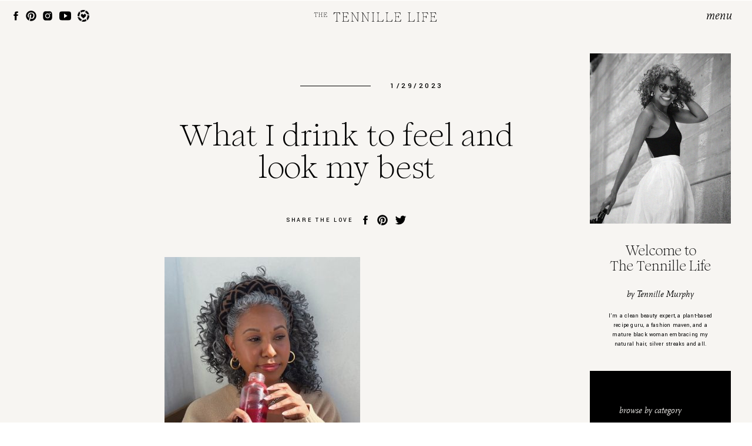

--- FILE ---
content_type: text/html; charset=UTF-8
request_url: https://thetennillelife.com/2023/01/30/3-things-i-drink-to-look-and-feel-my-best-my-beet-juice-recipe/what-i-drink-to-feel-and-look-my-best/
body_size: 17030
content:
<!DOCTYPE html>
<html lang="en-US" class="d">
<head>
<link rel="stylesheet" type="text/css" href="//lib.showit.co/engine/2.2.7/showit.css" />
<meta name='robots' content='index, follow, max-image-preview:large, max-snippet:-1, max-video-preview:-1' />

	<!-- This site is optimized with the Yoast SEO plugin v20.0 - https://yoast.com/wordpress/plugins/seo/ -->
	<title>What I drink to feel and look my best -</title>
	<link rel="canonical" href="https://thetennillelife.com/2023/01/30/3-things-i-drink-to-look-and-feel-my-best-my-beet-juice-recipe/what-i-drink-to-feel-and-look-my-best/" />
	<meta property="og:locale" content="en_US" />
	<meta property="og:type" content="article" />
	<meta property="og:title" content="What I drink to feel and look my best -" />
	<meta property="og:url" content="https://thetennillelife.com/2023/01/30/3-things-i-drink-to-look-and-feel-my-best-my-beet-juice-recipe/what-i-drink-to-feel-and-look-my-best/" />
	<meta property="article:modified_time" content="2023-01-30T02:42:08+00:00" />
	<meta property="og:image" content="https://thetennillelife.com/2023/01/30/3-things-i-drink-to-look-and-feel-my-best-my-beet-juice-recipe/what-i-drink-to-feel-and-look-my-best" />
	<meta property="og:image:width" content="800" />
	<meta property="og:image:height" content="1200" />
	<meta property="og:image:type" content="image/jpeg" />
	<meta name="twitter:card" content="summary_large_image" />
	<script type="application/ld+json" class="yoast-schema-graph">{"@context":"https://schema.org","@graph":[{"@type":"WebPage","@id":"https://thetennillelife.com/2023/01/30/3-things-i-drink-to-look-and-feel-my-best-my-beet-juice-recipe/what-i-drink-to-feel-and-look-my-best/","url":"https://thetennillelife.com/2023/01/30/3-things-i-drink-to-look-and-feel-my-best-my-beet-juice-recipe/what-i-drink-to-feel-and-look-my-best/","name":"What I drink to feel and look my best -","isPartOf":{"@id":"https://thetennillelife.com/#website"},"primaryImageOfPage":{"@id":"https://thetennillelife.com/2023/01/30/3-things-i-drink-to-look-and-feel-my-best-my-beet-juice-recipe/what-i-drink-to-feel-and-look-my-best/#primaryimage"},"image":{"@id":"https://thetennillelife.com/2023/01/30/3-things-i-drink-to-look-and-feel-my-best-my-beet-juice-recipe/what-i-drink-to-feel-and-look-my-best/#primaryimage"},"thumbnailUrl":"https://thetennillelife.com/wp-content/uploads/2023/01/What-I-drink-to-feel-and-look-my-best.jpg","datePublished":"2023-01-30T02:41:59+00:00","dateModified":"2023-01-30T02:42:08+00:00","breadcrumb":{"@id":"https://thetennillelife.com/2023/01/30/3-things-i-drink-to-look-and-feel-my-best-my-beet-juice-recipe/what-i-drink-to-feel-and-look-my-best/#breadcrumb"},"inLanguage":"en-US","potentialAction":[{"@type":"ReadAction","target":["https://thetennillelife.com/2023/01/30/3-things-i-drink-to-look-and-feel-my-best-my-beet-juice-recipe/what-i-drink-to-feel-and-look-my-best/"]}]},{"@type":"ImageObject","inLanguage":"en-US","@id":"https://thetennillelife.com/2023/01/30/3-things-i-drink-to-look-and-feel-my-best-my-beet-juice-recipe/what-i-drink-to-feel-and-look-my-best/#primaryimage","url":"https://thetennillelife.com/wp-content/uploads/2023/01/What-I-drink-to-feel-and-look-my-best.jpg","contentUrl":"https://thetennillelife.com/wp-content/uploads/2023/01/What-I-drink-to-feel-and-look-my-best.jpg","width":800,"height":1200},{"@type":"BreadcrumbList","@id":"https://thetennillelife.com/2023/01/30/3-things-i-drink-to-look-and-feel-my-best-my-beet-juice-recipe/what-i-drink-to-feel-and-look-my-best/#breadcrumb","itemListElement":[{"@type":"ListItem","position":1,"name":"Home","item":"https://thetennillelife.com/"},{"@type":"ListItem","position":2,"name":"3 Things I Drink to Look and Feel My Best + My Beet Juice Recipe","item":"https://thetennillelife.com/2023/01/30/3-things-i-drink-to-look-and-feel-my-best-my-beet-juice-recipe/"},{"@type":"ListItem","position":3,"name":"What I drink to feel and look my best"}]},{"@type":"WebSite","@id":"https://thetennillelife.com/#website","url":"https://thetennillelife.com/","name":"","description":"Beauty  | Fashion | Wellness | Design | Travel","potentialAction":[{"@type":"SearchAction","target":{"@type":"EntryPoint","urlTemplate":"https://thetennillelife.com/?s={search_term_string}"},"query-input":"required name=search_term_string"}],"inLanguage":"en-US"}]}</script>
	<!-- / Yoast SEO plugin. -->


<link rel="alternate" type="application/rss+xml" title=" &raquo; Feed" href="https://thetennillelife.com/feed/" />
<link rel="alternate" type="application/rss+xml" title=" &raquo; Comments Feed" href="https://thetennillelife.com/comments/feed/" />
<link rel="alternate" type="application/rss+xml" title=" &raquo; What I drink to feel and look my best Comments Feed" href="https://thetennillelife.com/2023/01/30/3-things-i-drink-to-look-and-feel-my-best-my-beet-juice-recipe/what-i-drink-to-feel-and-look-my-best/feed/" />
<script type="text/javascript">
/* <![CDATA[ */
window._wpemojiSettings = {"baseUrl":"https:\/\/s.w.org\/images\/core\/emoji\/16.0.1\/72x72\/","ext":".png","svgUrl":"https:\/\/s.w.org\/images\/core\/emoji\/16.0.1\/svg\/","svgExt":".svg","source":{"concatemoji":"https:\/\/thetennillelife.com\/wp-includes\/js\/wp-emoji-release.min.js?ver=6.8.3"}};
/*! This file is auto-generated */
!function(s,n){var o,i,e;function c(e){try{var t={supportTests:e,timestamp:(new Date).valueOf()};sessionStorage.setItem(o,JSON.stringify(t))}catch(e){}}function p(e,t,n){e.clearRect(0,0,e.canvas.width,e.canvas.height),e.fillText(t,0,0);var t=new Uint32Array(e.getImageData(0,0,e.canvas.width,e.canvas.height).data),a=(e.clearRect(0,0,e.canvas.width,e.canvas.height),e.fillText(n,0,0),new Uint32Array(e.getImageData(0,0,e.canvas.width,e.canvas.height).data));return t.every(function(e,t){return e===a[t]})}function u(e,t){e.clearRect(0,0,e.canvas.width,e.canvas.height),e.fillText(t,0,0);for(var n=e.getImageData(16,16,1,1),a=0;a<n.data.length;a++)if(0!==n.data[a])return!1;return!0}function f(e,t,n,a){switch(t){case"flag":return n(e,"\ud83c\udff3\ufe0f\u200d\u26a7\ufe0f","\ud83c\udff3\ufe0f\u200b\u26a7\ufe0f")?!1:!n(e,"\ud83c\udde8\ud83c\uddf6","\ud83c\udde8\u200b\ud83c\uddf6")&&!n(e,"\ud83c\udff4\udb40\udc67\udb40\udc62\udb40\udc65\udb40\udc6e\udb40\udc67\udb40\udc7f","\ud83c\udff4\u200b\udb40\udc67\u200b\udb40\udc62\u200b\udb40\udc65\u200b\udb40\udc6e\u200b\udb40\udc67\u200b\udb40\udc7f");case"emoji":return!a(e,"\ud83e\udedf")}return!1}function g(e,t,n,a){var r="undefined"!=typeof WorkerGlobalScope&&self instanceof WorkerGlobalScope?new OffscreenCanvas(300,150):s.createElement("canvas"),o=r.getContext("2d",{willReadFrequently:!0}),i=(o.textBaseline="top",o.font="600 32px Arial",{});return e.forEach(function(e){i[e]=t(o,e,n,a)}),i}function t(e){var t=s.createElement("script");t.src=e,t.defer=!0,s.head.appendChild(t)}"undefined"!=typeof Promise&&(o="wpEmojiSettingsSupports",i=["flag","emoji"],n.supports={everything:!0,everythingExceptFlag:!0},e=new Promise(function(e){s.addEventListener("DOMContentLoaded",e,{once:!0})}),new Promise(function(t){var n=function(){try{var e=JSON.parse(sessionStorage.getItem(o));if("object"==typeof e&&"number"==typeof e.timestamp&&(new Date).valueOf()<e.timestamp+604800&&"object"==typeof e.supportTests)return e.supportTests}catch(e){}return null}();if(!n){if("undefined"!=typeof Worker&&"undefined"!=typeof OffscreenCanvas&&"undefined"!=typeof URL&&URL.createObjectURL&&"undefined"!=typeof Blob)try{var e="postMessage("+g.toString()+"("+[JSON.stringify(i),f.toString(),p.toString(),u.toString()].join(",")+"));",a=new Blob([e],{type:"text/javascript"}),r=new Worker(URL.createObjectURL(a),{name:"wpTestEmojiSupports"});return void(r.onmessage=function(e){c(n=e.data),r.terminate(),t(n)})}catch(e){}c(n=g(i,f,p,u))}t(n)}).then(function(e){for(var t in e)n.supports[t]=e[t],n.supports.everything=n.supports.everything&&n.supports[t],"flag"!==t&&(n.supports.everythingExceptFlag=n.supports.everythingExceptFlag&&n.supports[t]);n.supports.everythingExceptFlag=n.supports.everythingExceptFlag&&!n.supports.flag,n.DOMReady=!1,n.readyCallback=function(){n.DOMReady=!0}}).then(function(){return e}).then(function(){var e;n.supports.everything||(n.readyCallback(),(e=n.source||{}).concatemoji?t(e.concatemoji):e.wpemoji&&e.twemoji&&(t(e.twemoji),t(e.wpemoji)))}))}((window,document),window._wpemojiSettings);
/* ]]> */
</script>
<style id='wp-emoji-styles-inline-css' type='text/css'>

	img.wp-smiley, img.emoji {
		display: inline !important;
		border: none !important;
		box-shadow: none !important;
		height: 1em !important;
		width: 1em !important;
		margin: 0 0.07em !important;
		vertical-align: -0.1em !important;
		background: none !important;
		padding: 0 !important;
	}
</style>
<link rel='stylesheet' id='lightbox-css' href='https://thetennillelife.com/wp-content/plugins/accesspress-instagram-feed/css/lightbox.css?ver=4.0.6' type='text/css' media='all' />
<link rel='stylesheet' id='owl-theme-css' href='https://thetennillelife.com/wp-content/plugins/accesspress-instagram-feed/css/owl.theme.css?ver=4.0.6' type='text/css' media='all' />
<link rel='stylesheet' id='owl-carousel-css' href='https://thetennillelife.com/wp-content/plugins/accesspress-instagram-feed/css/owl.carousel.css?ver=4.0.6' type='text/css' media='all' />
<link rel='stylesheet' id='apif-frontend-css-css' href='https://thetennillelife.com/wp-content/plugins/accesspress-instagram-feed/css/frontend.css?ver=4.0.6' type='text/css' media='all' />
<link rel='stylesheet' id='apif-font-awesome-css' href='https://thetennillelife.com/wp-content/plugins/accesspress-instagram-feed/css/font-awesome.min.css?ver=4.0.6' type='text/css' media='all' />
<link rel='stylesheet' id='apif-gridrotator-css' href='https://thetennillelife.com/wp-content/plugins/accesspress-instagram-feed/css/gridrotator.css?ver=4.0.6' type='text/css' media='all' />
<link rel='stylesheet' id='aalb_basics_css-css' href='https://thetennillelife.com/wp-content/plugins/amazon-associates-link-builder/css/aalb_basics.css?ver=1.9.3' type='text/css' media='all' />
<link rel='stylesheet' id='contact-form-7-css' href='https://thetennillelife.com/wp-content/plugins/contact-form-7/includes/css/styles.css?ver=5.7.5.1' type='text/css' media='all' />
<link rel='stylesheet' id='pub-style-css' href='https://thetennillelife.com/wp-content/themes/showit/pubs/eoj0m2tfsz6qti_tglgj8w/20250324220230Se8m28e/assets/pub.css?ver=1742853758' type='text/css' media='all' />
<script type="text/javascript" src="https://thetennillelife.com/wp-includes/js/jquery/jquery.min.js?ver=3.7.1" id="jquery-core-js"></script>
<script type="text/javascript" id="jquery-core-js-after">
/* <![CDATA[ */
$ = jQuery;
/* ]]> */
</script>
<script type="text/javascript" src="https://thetennillelife.com/wp-includes/js/jquery/jquery-migrate.min.js?ver=3.4.1" id="jquery-migrate-js"></script>
<script type="text/javascript" src="https://thetennillelife.com/wp-content/plugins/accesspress-instagram-feed/js/owl.carousel.js?ver=6.8.3" id="owl-carousel-js-js"></script>
<script type="text/javascript" src="https://thetennillelife.com/wp-content/themes/showit/pubs/eoj0m2tfsz6qti_tglgj8w/20250324220230Se8m28e/assets/pub.js?ver=1742853758" id="pub-script-js"></script>
<link rel="https://api.w.org/" href="https://thetennillelife.com/wp-json/" /><link rel="alternate" title="JSON" type="application/json" href="https://thetennillelife.com/wp-json/wp/v2/media/22867" /><link rel="EditURI" type="application/rsd+xml" title="RSD" href="https://thetennillelife.com/xmlrpc.php?rsd" />
<link rel='shortlink' href='https://thetennillelife.com/?p=22867' />
<link rel="alternate" title="oEmbed (JSON)" type="application/json+oembed" href="https://thetennillelife.com/wp-json/oembed/1.0/embed?url=https%3A%2F%2Fthetennillelife.com%2F2023%2F01%2F30%2F3-things-i-drink-to-look-and-feel-my-best-my-beet-juice-recipe%2Fwhat-i-drink-to-feel-and-look-my-best%2F" />
<link rel="alternate" title="oEmbed (XML)" type="text/xml+oembed" href="https://thetennillelife.com/wp-json/oembed/1.0/embed?url=https%3A%2F%2Fthetennillelife.com%2F2023%2F01%2F30%2F3-things-i-drink-to-look-and-feel-my-best-my-beet-juice-recipe%2Fwhat-i-drink-to-feel-and-look-my-best%2F&#038;format=xml" />
<meta name="generator" content="Powered by WPBakery Page Builder - drag and drop page builder for WordPress."/>
<script>

(function(i,s,o,g,r,a,m){i['GoogleAnalyticsObject']=r;i[r]=i[r]||function(){
(i[r].q=i[r].q||[]).push(arguments)},i[r].l=1*new Date();a=s.createElement(o),
m=s.getElementsByTagName(o)[0];a.async=1;a.src=g;m.parentNode.insertBefore(a,m)
})(window,document,'script','https://www.google-analytics.com/analytics.js','ga');

ga('create', 'UA-80439000-1', 'auto');
ga('send', 'pageview');

</script><link rel="icon" href="https://thetennillelife.com/wp-content/uploads/2018/02/cropped-The-Tennille-Life_square-100x100.jpg" sizes="32x32" />
<link rel="icon" href="https://thetennillelife.com/wp-content/uploads/2018/02/cropped-The-Tennille-Life_square-200x200.jpg" sizes="192x192" />
<link rel="apple-touch-icon" href="https://thetennillelife.com/wp-content/uploads/2018/02/cropped-The-Tennille-Life_square-200x200.jpg" />
<meta name="msapplication-TileImage" content="https://thetennillelife.com/wp-content/uploads/2018/02/cropped-The-Tennille-Life_square-300x300.jpg" />
		<style type="text/css" id="wp-custom-css">
			body .leaflet-pane.leaflet-tooltip-pane {
	display: none;
}		</style>
		<noscript><style> .wpb_animate_when_almost_visible { opacity: 1; }</style></noscript>
<meta charset="UTF-8" />
<meta name="viewport" content="width=device-width, initial-scale=1" />
<link rel="icon" type="image/png" href="//static.showit.co/200/GJMc9zXzQvquD1ELYCrIWQ/152585/ttl_favicon.png" />
<link rel="preconnect" href="https://static.showit.co" />

<link rel="preconnect" href="https://fonts.googleapis.com">
<link rel="preconnect" href="https://fonts.gstatic.com" crossorigin>
<link href="https://fonts.googleapis.com/css?family=Yantramanav:500|Yantramanav:regular" rel="stylesheet" type="text/css"/>
<style>
@font-face{font-family:Mate Italic;src:url('//static.showit.co/file/ILg2c3VKSKKuJI_NtvJ9EQ/152585/mate-italic-webfont.woff');}
@font-face{font-family:Romie Regular;src:url('//static.showit.co/file/DoNa38l2TtCN9AQskl7DLA/152585/romie-regular.woff');}
</style>
<script id="init_data" type="application/json">
{"mobile":{"w":320},"desktop":{"w":1200,"defaultTrIn":{"type":"fade"},"defaultTrOut":{"type":"fade"},"bgFillType":"color","bgColor":"colors-7"},"sid":"eoj0m2tfsz6qti_tglgj8w","break":768,"assetURL":"//static.showit.co","contactFormId":"152585/280723","cfAction":"aHR0cHM6Ly9jbGllbnRzZXJ2aWNlLnNob3dpdC5jby9jb250YWN0Zm9ybQ==","sgAction":"aHR0cHM6Ly9jbGllbnRzZXJ2aWNlLnNob3dpdC5jby9zb2NpYWxncmlk","blockData":[{"slug":"menu","visible":"a","states":[],"d":{"h":1,"w":1200,"locking":{"side":"t","scrollOffset":1,"offset":1},"bgFillType":"color","bgColor":"#000000:0","bgMediaType":"none"},"m":{"h":40,"w":320,"locking":{"side":"st","scrollOffset":1},"bgFillType":"color","bgColor":"colors-6","bgMediaType":"none"}},{"slug":"logo-desktop","visible":"d","states":[],"d":{"h":1,"w":1200,"bgFillType":"color","bgColor":"#000000:0","bgMediaType":"none"},"m":{"h":1,"w":320,"bgFillType":"color","bgColor":"#000000:0","bgMediaType":"none"}},{"slug":"sidebar","visible":"a","states":[],"d":{"h":1,"w":1200,"stateTrIn":{"type":"fade","duration":1},"stateTrOut":{"type":"fade","duration":1},"bgFillType":"color","bgColor":"colors-6","bgMediaType":"none"},"m":{"h":350,"w":320,"stateTrIn":{"type":"fade","duration":1},"stateTrOut":{"type":"fade","duration":1},"bgFillType":"color","bgColor":"colors-0","bgMediaType":"none"}},{"slug":"logo-mobile","visible":"m","states":[],"d":{"h":1,"w":1200,"bgFillType":"color","bgColor":"#000000:0","bgMediaType":"none"},"m":{"h":1,"w":320,"bgFillType":"color","bgColor":"#000000:0","bgMediaType":"none"}},{"slug":"post-title","visible":"a","states":[],"d":{"h":269,"w":1200,"nature":"dH","stateTrIn":{"type":"fade","duration":1},"stateTrOut":{"type":"fade","duration":1},"bgFillType":"color","bgColor":"colors-6","bgMediaType":"none"},"m":{"h":219,"w":320,"nature":"dH","stateTrIn":{"type":"fade","duration":1},"stateTrOut":{"type":"fade","duration":1},"bgFillType":"color","bgColor":"colors-6","bgMediaType":"none"}},{"slug":"share","visible":"a","states":[],"d":{"h":100,"w":1200,"bgFillType":"color","bgColor":"colors-6","bgMediaType":"none"},"m":{"h":79,"w":320,"bgFillType":"color","bgColor":"colors-6","bgMediaType":"none"}},{"slug":"post-content","visible":"a","states":[],"d":{"h":645,"w":1200,"nature":"dH","bgFillType":"color","bgColor":"colors-6","bgMediaType":"none"},"m":{"h":1329,"w":320,"nature":"dH","bgFillType":"color","bgColor":"colors-6","bgMediaType":"none"}},{"slug":"comments","visible":"a","states":[],"d":{"h":100,"w":1200,"nature":"dH","bgFillType":"color","bgColor":"colors-6","bgMediaType":"none"},"m":{"h":70,"w":320,"nature":"dH","bgFillType":"color","bgColor":"colors-6","bgMediaType":"none"}},{"slug":"comment-form","visible":"a","states":[],"d":{"h":100,"w":1200,"nature":"dH","bgFillType":"color","bgColor":"colors-6","bgMediaType":"none"},"m":{"h":70,"w":320,"nature":"dH","bgFillType":"color","bgColor":"colors-6","bgMediaType":"none"}},{"slug":"pagination","visible":"a","states":[],"d":{"h":90,"w":1200,"nature":"dH","bgFillType":"color","bgColor":"colors-6","bgMediaType":"none"},"m":{"h":120,"w":320,"nature":"dH","bgFillType":"color","bgColor":"colors-6","bgMediaType":"none"}},{"slug":"footer","visible":"a","states":[],"d":{"h":380,"w":1200,"bgFillType":"color","bgColor":"colors-5","bgMediaType":"none"},"m":{"h":546,"w":320,"bgFillType":"color","bgColor":"colors-5","bgMediaType":"none"}},{"slug":"credits","visible":"a","states":[],"d":{"h":40,"w":1200,"bgFillType":"color","bgColor":"colors-0","bgMediaType":"none"},"m":{"h":70,"w":320,"bgFillType":"color","bgColor":"colors-0","bgMediaType":"none"}},{"slug":"pop-out-menu","visible":"a","states":[],"d":{"h":700,"w":1200,"locking":{"side":"t","scrollOffset":1},"nature":"wH","trIn":{"type":"slide","duration":1,"direction":"Right"},"trOut":{"type":"slide","duration":1,"direction":"Right"},"bgFillType":"color","bgColor":"#000000:0","bgMediaType":"none","tr":{"in":{"cl":"slideInRight","d":1,"dl":"0"},"out":{"cl":"slideOutRight","d":1,"dl":"0"}}},"m":{"h":587,"w":320,"locking":{"side":"t","scrollOffset":1},"nature":"wH","trIn":{"type":"slide","duration":1,"direction":"Right"},"trOut":{"type":"slide","duration":1,"direction":"Right"},"bgFillType":"color","bgColor":"colors-0","bgMediaType":"none","tr":{"in":{"cl":"slideInRight","d":1,"dl":"0"},"out":{"cl":"slideOutRight","d":1,"dl":"0"}}}}],"elementData":[{"type":"simple","visible":"m","id":"menu_0","blockId":"menu","m":{"x":0,"y":40,"w":320,"h":1,"a":0},"d":{"x":0,"y":0,"w":1200,"h":1,"a":0,"lockH":"s"}},{"type":"text","visible":"a","id":"menu_1","blockId":"menu","m":{"x":246,"y":8,"w":52,"h":24,"a":0},"d":{"x":1103,"y":14,"w":63,"h":28,"a":0,"lockH":"r","lockV":"t"},"pc":[{"type":"show","block":"pop-out-menu"}]},{"type":"graphic","visible":"a","id":"menu_2","blockId":"menu","m":{"x":105,"y":12,"w":17,"h":16,"a":0},"d":{"x":132,"y":16,"w":20,"h":20,"a":0,"lockH":"l"},"c":{"key":"NdPEXaiYQKakWLSTOXGC7A/152585/30cff1_cab3179dc29a4f81b54fd4adabe38ba8_mv2.png","aspect_ratio":1.0017}},{"type":"icon","visible":"a","id":"menu_3","blockId":"menu","m":{"x":80,"y":12,"w":17,"h":16,"a":0},"d":{"x":101,"y":16,"w":20,"h":20,"a":0,"lockH":"l","lockV":"t"}},{"type":"icon","visible":"a","id":"menu_4","blockId":"menu","m":{"x":56,"y":12,"w":17,"h":16,"a":0},"d":{"x":71,"y":16,"w":20,"h":20,"a":0,"lockH":"l","lockV":"t"}},{"type":"icon","visible":"a","id":"menu_5","blockId":"menu","m":{"x":33,"y":12,"w":17,"h":16,"a":0},"d":{"x":43,"y":16,"w":20,"h":20,"a":0,"lockH":"l","lockV":"t"}},{"type":"icon","visible":"a","id":"menu_6","blockId":"menu","m":{"x":13,"y":12,"w":17,"h":16,"a":0},"d":{"x":17,"y":16,"w":20,"h":20,"a":0,"lockH":"l","lockV":"t"}},{"type":"svg","visible":"a","id":"logo-desktop_0","blockId":"logo-desktop","m":{"x":67,"y":30,"w":185,"h":20,"a":0},"d":{"x":490,"y":17,"w":218,"h":24,"a":0},"c":{"key":"v3g148e7R961H1-3B3Ti6w/152585/the_tennille_life_logos-01.svg","aspect_ratio":9.375}},{"type":"icon","visible":"d","id":"sidebar_0","blockId":"sidebar","m":{"x":229,"y":32,"w":17,"h":16,"a":0},"d":{"x":982,"y":1437,"w":20,"h":20,"a":0,"lockH":"r"}},{"type":"icon","visible":"d","id":"sidebar_1","blockId":"sidebar","m":{"x":203,"y":32,"w":17,"h":16,"a":0},"d":{"x":951,"y":1437,"w":20,"h":20,"a":0,"lockH":"r"}},{"type":"icon","visible":"d","id":"sidebar_2","blockId":"sidebar","m":{"x":179,"y":32,"w":17,"h":16,"a":0},"d":{"x":922,"y":1437,"w":20,"h":20,"a":0,"lockH":"r"}},{"type":"text","visible":"d","id":"sidebar_3","blockId":"sidebar","m":{"x":112,"y":167,"w":96,"h":16,"a":0},"d":{"x":924,"y":1408,"w":102,"h":17,"a":0,"lockH":"r"}},{"type":"text","visible":"d","id":"sidebar_4","blockId":"sidebar","m":{"x":112,"y":167,"w":96,"h":16,"a":0},"d":{"x":924,"y":1347,"w":240,"h":23,"a":0,"lockH":"r"}},{"type":"text","visible":"d","id":"sidebar_5","blockId":"sidebar","m":{"x":112,"y":167,"w":96,"h":16,"a":0},"d":{"x":924,"y":1302,"w":240,"h":23,"a":0,"lockH":"r"}},{"type":"text","visible":"d","id":"sidebar_6","blockId":"sidebar","m":{"x":112,"y":167,"w":96,"h":16,"a":0},"d":{"x":924,"y":1237,"w":240,"h":43,"a":0,"lockH":"r"}},{"type":"text","visible":"d","id":"sidebar_7","blockId":"sidebar","m":{"x":112,"y":167,"w":96,"h":16,"a":0},"d":{"x":924,"y":1197,"w":102,"h":17,"a":0,"lockH":"r"}},{"type":"simple","visible":"d","id":"sidebar_8","blockId":"sidebar","m":{"x":0,"y":0,"w":320,"h":260,"a":0},"d":{"x":924,"y":631,"w":240,"h":520,"a":0,"lockH":"r"}},{"type":"simple","visible":"a","id":"sidebar_9","blockId":"sidebar","m":{"x":50,"y":263,"w":220,"h":35,"a":0},"d":{"x":974,"y":1053,"w":140,"h":35,"a":0,"lockH":"r"}},{"type":"text","visible":"a","id":"sidebar_10","blockId":"sidebar","m":{"x":60,"y":274,"w":200,"h":13,"a":0},"d":{"x":984,"y":1065,"w":120,"h":12,"a":0,"lockH":"r"}},{"type":"text","visible":"a","id":"sidebar_11","blockId":"sidebar","m":{"x":50,"y":224,"w":145,"h":15,"a":0},"d":{"x":974,"y":1019,"w":120,"h":15,"a":0,"lockH":"r"}},{"type":"text","visible":"a","id":"sidebar_12","blockId":"sidebar","m":{"x":180,"y":174,"w":90,"h":15,"a":0},"d":{"x":974,"y":951,"w":120,"h":15,"a":0,"lockH":"r"}},{"type":"text","visible":"a","id":"sidebar_13","blockId":"sidebar","m":{"x":180,"y":144,"w":90,"h":15,"a":0},"d":{"x":974,"y":921,"w":120,"h":15,"a":0,"lockH":"r"}},{"type":"text","visible":"a","id":"sidebar_14","blockId":"sidebar","m":{"x":180,"y":114,"w":90,"h":15,"a":0},"d":{"x":974,"y":891,"w":120,"h":15,"a":0,"lockH":"r"}},{"type":"text","visible":"a","id":"sidebar_15","blockId":"sidebar","m":{"x":180,"y":84,"w":90,"h":15,"a":0},"d":{"x":974,"y":861,"w":120,"h":15,"a":0,"lockH":"r"}},{"type":"text","visible":"a","id":"sidebar_16","blockId":"sidebar","m":{"x":50,"y":174,"w":90,"h":15,"a":0},"d":{"x":974,"y":831,"w":120,"h":15,"a":0,"lockH":"r"}},{"type":"text","visible":"a","id":"sidebar_17","blockId":"sidebar","m":{"x":70,"y":150,"w":90,"h":15,"a":0},"d":{"x":997,"y":801,"w":120,"h":15,"a":0,"lockH":"r"}},{"type":"text","visible":"a","id":"sidebar_18","blockId":"sidebar","m":{"x":70,"y":130,"w":90,"h":15,"a":0},"d":{"x":997,"y":779,"w":120,"h":15,"a":0,"lockH":"r"}},{"type":"text","visible":"a","id":"sidebar_19","blockId":"sidebar","m":{"x":70,"y":110,"w":90,"h":15,"a":0},"d":{"x":997,"y":756,"w":120,"h":15,"a":0,"lockH":"r"}},{"type":"text","visible":"a","id":"sidebar_20","blockId":"sidebar","m":{"x":50,"y":84,"w":90,"h":15,"a":0},"d":{"x":974,"y":726,"w":120,"h":15,"a":0,"lockH":"r"}},{"type":"text","visible":"a","id":"sidebar_21","blockId":"sidebar","m":{"x":50,"y":50,"w":145,"h":15,"a":0},"d":{"x":974,"y":689,"w":120,"h":15,"a":0,"lockH":"r"}},{"type":"text","visible":"d","id":"sidebar_22","blockId":"sidebar","m":{"x":145,"y":143,"w":145,"h":49,"a":0},"d":{"x":954,"y":530,"w":180,"h":64,"a":0,"lockH":"r"}},{"type":"text","visible":"d","id":"sidebar_23","blockId":"sidebar","m":{"x":145,"y":143,"w":145,"h":49,"a":0},"d":{"x":924,"y":491,"w":240,"h":15,"a":0,"lockH":"r"}},{"type":"text","visible":"d","id":"sidebar_24","blockId":"sidebar","m":{"x":145,"y":97,"w":116,"h":35,"a":0},"d":{"x":924,"y":414,"w":240,"h":51,"a":0,"lockH":"r"}},{"type":"graphic","visible":"d","id":"sidebar_25","blockId":"sidebar","m":{"x":30,"y":96,"w":92,"h":95,"a":0},"d":{"x":924,"y":90,"w":240,"h":290,"a":0,"lockH":"r"},"c":{"key":"e8q4MKm-TC2-evH9A4d8oA/152585/img_7226.jpg","aspect_ratio":0.66217}},{"type":"svg","visible":"a","id":"logo-mobile_0","blockId":"logo-mobile","m":{"x":67,"y":30,"w":185,"h":20,"a":0},"d":{"x":490,"y":17,"w":218,"h":24,"a":0},"c":{"key":"v3g148e7R961H1-3B3Ti6w/152585/the_tennille_life_logos-01.svg","aspect_ratio":9.375}},{"type":"text","visible":"a","id":"post-title_0","blockId":"post-title","m":{"x":45,"y":149,"w":230,"h":69,"a":0},"d":{"x":240,"y":201,"w":620,"h":55,"a":0}},{"type":"text","visible":"a","id":"post-title_1","blockId":"post-title","m":{"x":192,"y":100,"w":90,"h":14,"a":0},"d":{"x":624,"y":135,"w":119,"h":16,"a":0}},{"type":"simple","visible":"a","id":"post-title_2","blockId":"post-title","m":{"x":116,"y":108,"w":60,"h":1,"a":0},"d":{"x":471,"y":144,"w":120,"h":1,"a":0}},{"type":"text","visible":"a","id":"post-title_3","blockId":"post-title","m":{"x":20,"y":98,"w":80,"h":17,"a":0},"d":{"x":329,"y":134,"w":119,"h":23,"a":0}},{"type":"icon","visible":"a","id":"share_0","blockId":"share","m":{"x":229,"y":32,"w":17,"h":16,"a":0},"d":{"x":632,"y":39,"w":20,"h":20,"a":0}},{"type":"icon","visible":"a","id":"share_1","blockId":"share","m":{"x":203,"y":32,"w":17,"h":16,"a":0},"d":{"x":601,"y":39,"w":20,"h":20,"a":0}},{"type":"icon","visible":"a","id":"share_2","blockId":"share","m":{"x":179,"y":32,"w":17,"h":16,"a":0},"d":{"x":572,"y":39,"w":20,"h":20,"a":0}},{"type":"text","visible":"a","id":"share_3","blockId":"share","m":{"x":68,"y":33,"w":109,"h":15,"a":0},"d":{"x":447,"y":42,"w":123,"h":15,"a":0}},{"type":"text","visible":"a","id":"post-content_0","blockId":"post-content","m":{"x":40,"y":9,"w":240,"h":1244,"a":0},"d":{"x":240,"y":12,"w":620,"h":540,"a":0}},{"type":"text","visible":"a","id":"comments_0","blockId":"comments","m":{"x":30,"y":6,"w":196,"h":17,"a":0},"d":{"x":240,"y":18,"w":196,"h":17,"a":0}},{"type":"text","visible":"a","id":"comments_1","blockId":"comments","m":{"x":30,"y":33,"w":260,"h":32,"a":0},"d":{"x":240,"y":54,"w":620,"h":31,"a":0}},{"type":"text","visible":"a","id":"comment-form_0","blockId":"comment-form","m":{"x":30,"y":9,"w":260,"h":52,"a":0},"d":{"x":240,"y":9,"w":620,"h":76,"a":0}},{"type":"text","visible":"a","id":"pagination_0","blockId":"pagination","m":{"x":30,"y":68,"w":260,"h":16,"a":0},"d":{"x":635,"y":27,"w":530,"h":17,"a":0}},{"type":"text","visible":"a","id":"pagination_1","blockId":"pagination","m":{"x":30,"y":36,"w":260,"h":16,"a":0},"d":{"x":35,"y":27,"w":530,"h":17,"a":0}},{"type":"text","visible":"a","id":"footer_0","blockId":"footer","m":{"x":68,"y":364,"w":185,"h":26,"a":0},"d":{"x":187,"y":207,"w":117,"h":26,"a":0}},{"type":"text","visible":"a","id":"footer_1","blockId":"footer","m":{"x":68,"y":321,"w":185,"h":26,"a":0},"d":{"x":288,"y":165,"w":117,"h":26,"a":0}},{"type":"text","visible":"a","id":"footer_2","blockId":"footer","m":{"x":68,"y":282,"w":185,"h":34,"a":0},"d":{"x":187,"y":150,"w":254,"h":18,"a":0}},{"type":"svg","visible":"a","id":"footer_3","blockId":"footer","m":{"x":68,"y":234,"w":185,"h":20,"a":0},"d":{"x":179,"y":94,"w":296,"h":32,"a":0},"c":{"key":"v3g148e7R961H1-3B3Ti6w/152585/the_tennille_life_logos-01.svg","aspect_ratio":9.375}},{"type":"svg","visible":"a","id":"footer_4","blockId":"footer","m":{"x":119,"y":100,"w":83,"h":98,"a":0},"d":{"x":-15,"y":70,"w":161,"h":190,"a":0},"c":{"key":"fv2DBBhZThKvg5AW_nA72A/152585/the_tennille_life_logos-11.svg","aspect_ratio":0.84667}},{"type":"graphic","visible":"a","id":"footer_5","blockId":"footer","m":{"x":0,"y":511,"w":320,"h":36,"a":0,"gs":{"s":0}},"d":{"x":-570,"y":330,"w":2341,"h":50,"a":0},"c":{"key":"BMYHTZ5YSg-JqD3TTNL-og/152585/pattern_wide-09.png","aspect_ratio":47.86624}},{"type":"iframe","visible":"d","id":"footer_6","blockId":"footer","m":{"x":24,"y":416,"w":273,"h":61,"a":0},"d":{"x":563,"y":87,"w":650,"h":155,"a":0}},{"type":"simple","visible":"d","id":"footer_7","blockId":"footer","m":{"x":24,"y":416,"w":273,"h":61,"a":0},"d":{"x":563,"y":87,"w":650,"h":155,"a":0}},{"type":"text","visible":"a","id":"credits_0","blockId":"credits","m":{"x":112,"y":40,"w":96,"h":16,"a":0},"d":{"x":1077,"y":14,"w":102,"h":15,"a":0,"lockH":"r"}},{"type":"text","visible":"a","id":"credits_1","blockId":"credits","m":{"x":24,"y":16,"w":272,"h":17,"a":0},"d":{"x":22,"y":12,"w":263,"h":19,"a":0,"lockH":"l"}},{"type":"simple","visible":"d","id":"pop-out-menu_0","blockId":"pop-out-menu","m":{"x":48,"y":90,"w":224,"h":420,"a":0},"d":{"x":510,"y":-1,"w":690,"h":702,"a":0,"lockH":"r","lockV":"s"}},{"type":"text","visible":"a","id":"pop-out-menu_1","blockId":"pop-out-menu","m":{"x":100,"y":523,"w":120,"h":19,"a":0},"d":{"x":661,"y":629,"w":120,"h":17,"a":0,"lockH":"r"}},{"type":"text","visible":"a","id":"pop-out-menu_2","blockId":"pop-out-menu","m":{"x":160,"y":500,"w":120,"h":19,"a":0},"d":{"x":730,"y":595,"w":100,"h":17,"a":0,"lockH":"r"}},{"type":"text","visible":"a","id":"pop-out-menu_3","blockId":"pop-out-menu","m":{"x":160,"y":479,"w":120,"h":19,"a":0},"d":{"x":730,"y":562,"w":100,"h":17,"a":0,"lockH":"r"}},{"type":"text","visible":"a","id":"pop-out-menu_4","blockId":"pop-out-menu","m":{"x":40,"y":500,"w":120,"h":19,"a":0},"d":{"x":600,"y":595,"w":100,"h":17,"a":0,"lockH":"r"}},{"type":"text","visible":"a","id":"pop-out-menu_5","blockId":"pop-out-menu","m":{"x":40,"y":479,"w":120,"h":19,"a":0},"d":{"x":600,"y":562,"w":100,"h":17,"a":0,"lockH":"r"}},{"type":"text","visible":"a","id":"pop-out-menu_6","blockId":"pop-out-menu","m":{"x":65,"y":449,"w":190,"h":13,"a":0},"d":{"x":625,"y":519,"w":191,"h":23,"a":0,"lockH":"r"}},{"type":"text","visible":"a","id":"pop-out-menu_7","blockId":"pop-out-menu","m":{"x":181,"y":377,"w":77,"h":24,"a":0},"d":{"x":940,"y":622,"w":224,"h":17,"a":0,"lockH":"r"}},{"type":"text","visible":"a","id":"pop-out-menu_8","blockId":"pop-out-menu","m":{"x":181,"y":356,"w":78,"h":12,"a":0},"d":{"x":940,"y":589,"w":191,"h":17,"a":0,"lockH":"r"}},{"type":"text","visible":"a","id":"pop-out-menu_9","blockId":"pop-out-menu","m":{"x":181,"y":337,"w":78,"h":12,"a":0},"d":{"x":940,"y":555,"w":191,"h":17,"a":0,"lockH":"r"}},{"type":"text","visible":"a","id":"pop-out-menu_10","blockId":"pop-out-menu","m":{"x":181,"y":318,"w":78,"h":12,"a":0},"d":{"x":940,"y":522,"w":191,"h":17,"a":0,"lockH":"r"}},{"type":"text","visible":"a","id":"pop-out-menu_11","blockId":"pop-out-menu","m":{"x":251,"y":285,"w":39,"h":14,"a":0},"d":{"x":1060,"y":467,"w":76,"h":16,"a":0,"lockH":"r"}},{"type":"text","visible":"a","id":"pop-out-menu_12","blockId":"pop-out-menu","m":{"x":251,"y":270,"w":39,"h":14,"a":0},"d":{"x":1060,"y":447,"w":76,"h":16,"a":0,"lockH":"r"}},{"type":"text","visible":"a","id":"pop-out-menu_13","blockId":"pop-out-menu","m":{"x":251,"y":255,"w":39,"h":14,"a":0},"d":{"x":1060,"y":427,"w":76,"h":16,"a":0,"lockH":"r"}},{"type":"text","visible":"a","id":"pop-out-menu_14","blockId":"pop-out-menu","m":{"x":181,"y":285,"w":50,"h":14,"a":0},"d":{"x":940,"y":467,"w":76,"h":16,"a":0,"lockH":"r"}},{"type":"text","visible":"a","id":"pop-out-menu_15","blockId":"pop-out-menu","m":{"x":181,"y":270,"w":50,"h":14,"a":0},"d":{"x":940,"y":447,"w":76,"h":16,"a":0,"lockH":"r"}},{"type":"text","visible":"a","id":"pop-out-menu_16","blockId":"pop-out-menu","m":{"x":181,"y":255,"w":50,"h":14,"a":0},"d":{"x":940,"y":427,"w":76,"h":16,"a":0,"lockH":"r"}},{"type":"text","visible":"a","id":"pop-out-menu_17","blockId":"pop-out-menu","m":{"x":181,"y":226,"w":76,"h":16,"a":0},"d":{"x":940,"y":377,"w":191,"h":31,"a":0,"lockH":"r"}},{"type":"text","visible":"a","id":"pop-out-menu_18","blockId":"pop-out-menu","m":{"x":37,"y":377,"w":101,"h":22,"a":0},"d":{"x":940,"y":258,"w":191,"h":31,"a":0,"lockH":"r"}},{"type":"text","visible":"a","id":"pop-out-menu_19","blockId":"pop-out-menu","m":{"x":37,"y":327,"w":76,"h":22,"a":0},"d":{"x":940,"y":204,"w":191,"h":31,"a":0,"lockH":"r"}},{"type":"text","visible":"a","id":"pop-out-menu_20","blockId":"pop-out-menu","m":{"x":37,"y":278,"w":76,"h":22,"a":0},"d":{"x":940,"y":149,"w":191,"h":31,"a":0,"lockH":"r"}},{"type":"text","visible":"a","id":"pop-out-menu_21","blockId":"pop-out-menu","m":{"x":37,"y":228,"w":76,"h":22,"a":0},"d":{"x":940,"y":95,"w":191,"h":31,"a":0,"lockH":"r"}},{"type":"simple","visible":"a","id":"pop-out-menu_22","blockId":"pop-out-menu","m":{"x":30,"y":423,"w":260,"h":1,"a":0},"d":{"x":880,"y":332,"w":220,"h":1,"a":0,"lockH":"r"}},{"type":"simple","visible":"a","id":"pop-out-menu_23","blockId":"pop-out-menu","m":{"x":152,"y":203,"w":1,"h":220,"a":0},"d":{"x":880,"y":95,"w":1,"h":550,"a":0,"lockH":"r"}},{"type":"simple","visible":"a","id":"pop-out-menu_24","blockId":"pop-out-menu","m":{"x":30,"y":202,"w":260,"h":1,"a":0},"d":{"x":880,"y":332,"w":220,"h":1,"a":0,"lockH":"r"}},{"type":"text","visible":"a","id":"pop-out-menu_25","blockId":"pop-out-menu","m":{"x":145,"y":129,"w":145,"h":49,"a":0},"d":{"x":599,"y":427,"w":242,"h":55,"a":0,"lockH":"r"}},{"type":"text","visible":"a","id":"pop-out-menu_26","blockId":"pop-out-menu","m":{"x":145,"y":84,"w":116,"h":35,"a":0},"d":{"x":625,"y":358,"w":191,"h":51,"a":0,"lockH":"r"}},{"type":"graphic","visible":"a","id":"pop-out-menu_27","blockId":"pop-out-menu","m":{"x":30,"y":83,"w":92,"h":95,"a":0},"d":{"x":625,"y":95,"w":191,"h":224,"a":0,"lockH":"r"},"c":{"key":"e8q4MKm-TC2-evH9A4d8oA/152585/img_7226.jpg","aspect_ratio":0.66217}},{"type":"svg","visible":"a","id":"pop-out-menu_28","blockId":"pop-out-menu","m":{"x":95,"y":35,"w":130,"h":14,"a":0,"lockV":"t"},"d":{"x":648,"y":41,"w":144,"h":16,"a":0,"lockH":"r"},"c":{"key":"r5KcEkktTBaBqw7aFbbqyw/152585/the_tennille_life_final_deliverables-04.svg","aspect_ratio":13.63636}},{"type":"icon","visible":"a","id":"pop-out-menu_29","blockId":"pop-out-menu","m":{"x":282,"y":10,"w":23,"h":23,"a":0,"lockV":"t"},"d":{"x":1145,"y":20,"w":30,"h":30,"a":0,"lockH":"r","lockV":"t"},"pc":[{"type":"hide","block":"pop-out-menu"}]}]}
</script>
<link
rel="stylesheet"
type="text/css"
href="https://cdnjs.cloudflare.com/ajax/libs/animate.css/3.4.0/animate.min.css"
/>


<script src="//lib.showit.co/engine/2.2.7/showit-lib.min.js"></script>
<script src="//lib.showit.co/engine/2.2.7/showit.min.js"></script>
<script>

function initPage(){

}
</script>

<style id="si-page-css">
html.m {background-color:rgba(255,255,255,1);}
html.d {background-color:rgba(255,255,255,1);}
.d .st-d-title,.d .se-wpt h1 {color:rgba(0,0,0,1);text-transform:uppercase;line-height:1.1;letter-spacing:0.02em;font-size:50px;text-align:left;font-family:'Romie Regular';font-weight:400;font-style:normal;}
.d .se-wpt h1 {margin-bottom:30px;}
.d .st-d-title.se-rc a {color:rgba(0,0,0,1);}
.d .st-d-title.se-rc a:hover {text-decoration:underline;color:rgba(0,0,0,1);opacity:0.8;}
.m .st-m-title,.m .se-wpt h1 {color:rgba(0,0,0,1);text-transform:uppercase;line-height:1.1;letter-spacing:0.02em;font-size:32px;text-align:left;font-family:'Romie Regular';font-weight:400;font-style:normal;}
.m .se-wpt h1 {margin-bottom:20px;}
.m .st-m-title.se-rc a {color:rgba(0,0,0,1);}
.m .st-m-title.se-rc a:hover {text-decoration:underline;color:rgba(0,0,0,1);opacity:0.8;}
.d .st-d-heading,.d .se-wpt h2 {color:rgba(0,0,0,1);line-height:1.2;letter-spacing:0em;font-size:31px;text-align:center;font-family:'Romie Regular';font-weight:400;font-style:normal;}
.d .se-wpt h2 {margin-bottom:24px;}
.d .st-d-heading.se-rc a {color:rgba(0,0,0,1);}
.d .st-d-heading.se-rc a:hover {text-decoration:underline;color:rgba(0,0,0,1);opacity:0.8;}
.m .st-m-heading,.m .se-wpt h2 {color:rgba(0,0,0,1);line-height:1.2;letter-spacing:0em;font-size:26px;text-align:center;font-family:'Romie Regular';font-weight:400;font-style:normal;}
.m .se-wpt h2 {margin-bottom:20px;}
.m .st-m-heading.se-rc a {color:rgba(0,0,0,1);}
.m .st-m-heading.se-rc a:hover {text-decoration:underline;color:rgba(0,0,0,1);opacity:0.8;}
.d .st-d-subheading,.d .se-wpt h3 {color:rgba(0,0,0,1);text-transform:uppercase;line-height:1.5;letter-spacing:0.27em;font-size:12px;text-align:center;font-family:'Yantramanav';font-weight:500;font-style:normal;}
.d .se-wpt h3 {margin-bottom:18px;}
.d .st-d-subheading.se-rc a {color:rgba(0,0,0,1);}
.d .st-d-subheading.se-rc a:hover {text-decoration:underline;color:rgba(0,0,0,1);opacity:0.8;}
.m .st-m-subheading,.m .se-wpt h3 {color:rgba(0,0,0,1);text-transform:uppercase;line-height:1.5;letter-spacing:0.22em;font-size:11px;text-align:center;font-family:'Yantramanav';font-weight:500;font-style:normal;}
.m .se-wpt h3 {margin-bottom:18px;}
.m .st-m-subheading.se-rc a {color:rgba(0,0,0,1);}
.m .st-m-subheading.se-rc a:hover {text-decoration:underline;color:rgba(0,0,0,1);opacity:0.8;}
.d .st-d-paragraph {color:rgba(0,0,0,1);line-height:1.6;letter-spacing:0.02em;font-size:12px;text-align:left;font-family:'Yantramanav';font-weight:400;font-style:normal;}
.d .se-wpt p {margin-bottom:16px;}
.d .st-d-paragraph.se-rc a {color:rgba(0,0,0,1);}
.d .st-d-paragraph.se-rc a:hover {text-decoration:underline;color:rgba(0,0,0,1);opacity:0.8;}
.m .st-m-paragraph {color:rgba(0,0,0,1);line-height:1.5;letter-spacing:0.02em;font-size:12px;text-align:left;font-family:'Yantramanav';font-weight:400;font-style:normal;}
.m .se-wpt p {margin-bottom:16px;}
.m .st-m-paragraph.se-rc a {color:rgba(0,0,0,1);}
.m .st-m-paragraph.se-rc a:hover {text-decoration:underline;color:rgba(0,0,0,1);opacity:0.8;}
.sib-menu {z-index:10;}
.m .sib-menu {height:40px;}
.d .sib-menu {height:1px;}
.m .sib-menu .ss-bg {background-color:rgba(247,245,242,1);}
.d .sib-menu .ss-bg {background-color:rgba(0,0,0,0);}
.d .sie-menu_0 {left:0px;top:0px;width:1200px;height:1px;display:none;}
.m .sie-menu_0 {left:0px;top:40px;width:320px;height:1px;}
.d .sie-menu_0 .se-simple:hover {}
.m .sie-menu_0 .se-simple:hover {}
.d .sie-menu_0 .se-simple {background-color:rgba(0,0,0,1);}
.m .sie-menu_0 .se-simple {background-color:rgba(0,0,0,1);}
.d .sie-menu_1 {left:1103px;top:14px;width:63px;height:28px;}
.m .sie-menu_1 {left:246px;top:8px;width:52px;height:24px;}
.d .sie-menu_1-text {text-transform:lowercase;line-height:1.2;letter-spacing:0em;font-size:20px;text-align:right;font-family:'Mate Italic';font-weight:400;font-style:normal;}
.m .sie-menu_1-text {text-transform:lowercase;line-height:1.2;letter-spacing:0em;font-size:18px;text-align:right;font-family:'Mate Italic';font-weight:400;font-style:normal;}
.d .sie-menu_2:hover {opacity:0.5;transition-duration:0.25s;transition-property:opacity;}
.m .sie-menu_2:hover {opacity:0.5;transition-duration:0.25s;transition-property:opacity;}
.d .sie-menu_2 {left:132px;top:16px;width:20px;height:20px;transition-duration:0.25s;transition-property:opacity;}
.m .sie-menu_2 {left:105px;top:12px;width:17px;height:16px;transition-duration:0.25s;transition-property:opacity;}
.d .sie-menu_2 .se-img {background-repeat:no-repeat;background-size:cover;background-position:50% 50%;border-radius:inherit;}
.m .sie-menu_2 .se-img {background-repeat:no-repeat;background-size:cover;background-position:50% 50%;border-radius:inherit;}
.d .sie-menu_3:hover {opacity:0.5;transition-duration:0.25s;transition-property:opacity;}
.m .sie-menu_3:hover {opacity:0.5;transition-duration:0.25s;transition-property:opacity;}
.d .sie-menu_3 {left:101px;top:16px;width:20px;height:20px;transition-duration:0.25s;transition-property:opacity;}
.m .sie-menu_3 {left:80px;top:12px;width:17px;height:16px;transition-duration:0.25s;transition-property:opacity;}
.d .sie-menu_3 svg {fill:rgba(0,0,0,1);}
.m .sie-menu_3 svg {fill:rgba(0,0,0,1);}
.d .sie-menu_3 svg:hover {}
.m .sie-menu_3 svg:hover {}
.d .sie-menu_4:hover {opacity:0.5;transition-duration:0.25s;transition-property:opacity;}
.m .sie-menu_4:hover {opacity:0.5;transition-duration:0.25s;transition-property:opacity;}
.d .sie-menu_4 {left:71px;top:16px;width:20px;height:20px;transition-duration:0.25s;transition-property:opacity;}
.m .sie-menu_4 {left:56px;top:12px;width:17px;height:16px;transition-duration:0.25s;transition-property:opacity;}
.d .sie-menu_4 svg {fill:rgba(0,0,0,1);}
.m .sie-menu_4 svg {fill:rgba(0,0,0,1);}
.d .sie-menu_4 svg:hover {}
.m .sie-menu_4 svg:hover {}
.d .sie-menu_5:hover {opacity:0.5;transition-duration:0.25s;transition-property:opacity;}
.m .sie-menu_5:hover {opacity:0.5;transition-duration:0.25s;transition-property:opacity;}
.d .sie-menu_5 {left:43px;top:16px;width:20px;height:20px;transition-duration:0.25s;transition-property:opacity;}
.m .sie-menu_5 {left:33px;top:12px;width:17px;height:16px;transition-duration:0.25s;transition-property:opacity;}
.d .sie-menu_5 svg {fill:rgba(0,0,0,1);}
.m .sie-menu_5 svg {fill:rgba(0,0,0,1);}
.d .sie-menu_5 svg:hover {}
.m .sie-menu_5 svg:hover {}
.d .sie-menu_6:hover {opacity:0.5;transition-duration:0.25s;transition-property:opacity;}
.m .sie-menu_6:hover {opacity:0.5;transition-duration:0.25s;transition-property:opacity;}
.d .sie-menu_6 {left:17px;top:16px;width:20px;height:20px;transition-duration:0.25s;transition-property:opacity;}
.m .sie-menu_6 {left:13px;top:12px;width:17px;height:16px;transition-duration:0.25s;transition-property:opacity;}
.d .sie-menu_6 svg {fill:rgba(0,0,0,1);}
.m .sie-menu_6 svg {fill:rgba(0,0,0,1);}
.d .sie-menu_6 svg:hover {}
.m .sie-menu_6 svg:hover {}
.sib-logo-desktop {z-index:5;}
.m .sib-logo-desktop {height:1px;display:none;}
.d .sib-logo-desktop {height:1px;}
.m .sib-logo-desktop .ss-bg {background-color:rgba(0,0,0,0);}
.d .sib-logo-desktop .ss-bg {background-color:rgba(0,0,0,0);}
.d .sie-logo-desktop_0 {left:490px;top:17px;width:218px;height:24px;}
.m .sie-logo-desktop_0 {left:67px;top:30px;width:185px;height:20px;}
.d .sie-logo-desktop_0 .se-img {background-repeat:no-repeat;background-position:50%;background-size:contain;border-radius:inherit;}
.m .sie-logo-desktop_0 .se-img {background-repeat:no-repeat;background-position:50%;background-size:contain;border-radius:inherit;}
.sib-sidebar {z-index:1;}
.m .sib-sidebar {height:350px;}
.d .sib-sidebar {height:1px;}
.m .sib-sidebar .ss-bg {background-color:rgba(0,0,0,1);}
.d .sib-sidebar .ss-bg {background-color:rgba(247,245,242,1);}
.d .sie-sidebar_0:hover {opacity:0.5;transition-duration:0.25s;transition-property:opacity;}
.m .sie-sidebar_0:hover {opacity:0.5;transition-duration:0.25s;transition-property:opacity;}
.d .sie-sidebar_0 {left:982px;top:1437px;width:20px;height:20px;transition-duration:0.25s;transition-property:opacity;}
.m .sie-sidebar_0 {left:229px;top:32px;width:17px;height:16px;display:none;transition-duration:0.25s;transition-property:opacity;}
.d .sie-sidebar_0 svg {fill:rgba(0,0,0,1);}
.m .sie-sidebar_0 svg {fill:rgba(0,0,0,1);}
.d .sie-sidebar_0 svg:hover {}
.m .sie-sidebar_0 svg:hover {}
.d .sie-sidebar_1:hover {opacity:0.5;transition-duration:0.25s;transition-property:opacity;}
.m .sie-sidebar_1:hover {opacity:0.5;transition-duration:0.25s;transition-property:opacity;}
.d .sie-sidebar_1 {left:951px;top:1437px;width:20px;height:20px;transition-duration:0.25s;transition-property:opacity;}
.m .sie-sidebar_1 {left:203px;top:32px;width:17px;height:16px;display:none;transition-duration:0.25s;transition-property:opacity;}
.d .sie-sidebar_1 svg {fill:rgba(0,0,0,1);}
.m .sie-sidebar_1 svg {fill:rgba(0,0,0,1);}
.d .sie-sidebar_1 svg:hover {}
.m .sie-sidebar_1 svg:hover {}
.d .sie-sidebar_2:hover {opacity:0.5;transition-duration:0.25s;transition-property:opacity;}
.m .sie-sidebar_2:hover {opacity:0.5;transition-duration:0.25s;transition-property:opacity;}
.d .sie-sidebar_2 {left:922px;top:1437px;width:20px;height:20px;transition-duration:0.25s;transition-property:opacity;}
.m .sie-sidebar_2 {left:179px;top:32px;width:17px;height:16px;display:none;transition-duration:0.25s;transition-property:opacity;}
.d .sie-sidebar_2 svg {fill:rgba(0,0,0,1);}
.m .sie-sidebar_2 svg {fill:rgba(0,0,0,1);}
.d .sie-sidebar_2 svg:hover {}
.m .sie-sidebar_2 svg:hover {}
.d .sie-sidebar_3 {left:924px;top:1408px;width:102px;height:17px;}
.m .sie-sidebar_3 {left:112px;top:167px;width:96px;height:16px;display:none;}
.d .sie-sidebar_3-text {text-align:left;}
.d .sie-sidebar_4:hover {opacity:0.5;transition-duration:0.25s;transition-property:opacity;}
.m .sie-sidebar_4:hover {opacity:0.5;transition-duration:0.25s;transition-property:opacity;}
.d .sie-sidebar_4 {left:924px;top:1347px;width:240px;height:23px;transition-duration:0.25s;transition-property:opacity;}
.m .sie-sidebar_4 {left:112px;top:167px;width:96px;height:16px;display:none;transition-duration:0.25s;transition-property:opacity;}
.d .sie-sidebar_4-text:hover {}
.m .sie-sidebar_4-text:hover {}
.d .sie-sidebar_4-text {line-height:1.4;font-size:16px;text-align:left;}
.d .sie-sidebar_5:hover {opacity:0.5;transition-duration:0.25s;transition-property:opacity;}
.m .sie-sidebar_5:hover {opacity:0.5;transition-duration:0.25s;transition-property:opacity;}
.d .sie-sidebar_5 {left:924px;top:1302px;width:240px;height:23px;transition-duration:0.25s;transition-property:opacity;}
.m .sie-sidebar_5 {left:112px;top:167px;width:96px;height:16px;display:none;transition-duration:0.25s;transition-property:opacity;}
.d .sie-sidebar_5-text:hover {}
.m .sie-sidebar_5-text:hover {}
.d .sie-sidebar_5-text {line-height:1.4;font-size:16px;text-align:left;}
.d .sie-sidebar_6:hover {opacity:0.5;transition-duration:0.25s;transition-property:opacity;}
.m .sie-sidebar_6:hover {opacity:0.5;transition-duration:0.25s;transition-property:opacity;}
.d .sie-sidebar_6 {left:924px;top:1237px;width:240px;height:43px;transition-duration:0.25s;transition-property:opacity;}
.m .sie-sidebar_6 {left:112px;top:167px;width:96px;height:16px;display:none;transition-duration:0.25s;transition-property:opacity;}
.d .sie-sidebar_6-text:hover {}
.m .sie-sidebar_6-text:hover {}
.d .sie-sidebar_6-text {line-height:1.4;font-size:16px;text-align:left;}
.d .sie-sidebar_7 {left:924px;top:1197px;width:102px;height:17px;}
.m .sie-sidebar_7 {left:112px;top:167px;width:96px;height:16px;display:none;}
.d .sie-sidebar_7-text {text-align:left;}
.d .sie-sidebar_8 {left:924px;top:631px;width:240px;height:520px;}
.m .sie-sidebar_8 {left:0px;top:0px;width:320px;height:260px;display:none;}
.d .sie-sidebar_8 .se-simple:hover {}
.m .sie-sidebar_8 .se-simple:hover {}
.d .sie-sidebar_8 .se-simple {background-color:rgba(0,0,0,1);}
.m .sie-sidebar_8 .se-simple {background-color:rgba(0,0,0,1);}
.d .sie-sidebar_9 {left:974px;top:1053px;width:140px;height:35px;}
.m .sie-sidebar_9 {left:50px;top:263px;width:220px;height:35px;}
.d .sie-sidebar_9 .se-simple:hover {}
.m .sie-sidebar_9 .se-simple:hover {}
.d .sie-sidebar_9 .se-simple {background-color:rgba(255,255,255,1);}
.m .sie-sidebar_9 .se-simple {background-color:rgba(255,255,255,1);}
.d .sie-sidebar_10:hover {opacity:0.5;transition-duration:0.25s;transition-property:opacity;}
.m .sie-sidebar_10:hover {opacity:0.5;transition-duration:0.25s;transition-property:opacity;}
.d .sie-sidebar_10 {left:984px;top:1065px;width:120px;height:12px;transition-duration:0.25s;transition-property:opacity;}
.m .sie-sidebar_10 {left:60px;top:274px;width:200px;height:13px;transition-duration:0.25s;transition-property:opacity;}
.d .sie-sidebar_10-text:hover {}
.m .sie-sidebar_10-text:hover {}
.d .sie-sidebar_10-text {color:rgba(0,0,0,1);font-size:9px;text-align:center;}
.m .sie-sidebar_10-text {color:rgba(0,0,0,1);font-size:9px;text-align:center;}
.d .sie-sidebar_11 {left:974px;top:1019px;width:120px;height:15px;}
.m .sie-sidebar_11 {left:50px;top:224px;width:145px;height:15px;}
.d .sie-sidebar_11-text {color:rgba(247,245,242,1);font-size:15px;text-align:left;font-family:'Mate Italic';font-weight:400;font-style:normal;}
.m .sie-sidebar_11-text {color:rgba(247,245,242,1);font-size:14px;text-align:left;font-family:'Mate Italic';font-weight:400;font-style:normal;}
.d .sie-sidebar_12:hover {opacity:0.5;transition-duration:0.25s;transition-property:opacity;}
.m .sie-sidebar_12:hover {opacity:0.5;transition-duration:0.25s;transition-property:opacity;}
.d .sie-sidebar_12 {left:974px;top:951px;width:120px;height:15px;transition-duration:0.25s;transition-property:opacity;}
.m .sie-sidebar_12 {left:180px;top:174px;width:90px;height:15px;transition-duration:0.25s;transition-property:opacity;}
.d .sie-sidebar_12-text:hover {}
.m .sie-sidebar_12-text:hover {}
.d .sie-sidebar_12-text {color:rgba(247,245,242,1);font-size:12px;text-align:left;}
.m .sie-sidebar_12-text {color:rgba(247,245,242,1);font-size:12px;text-align:left;}
.d .sie-sidebar_13:hover {opacity:0.5;transition-duration:0.25s;transition-property:opacity;}
.m .sie-sidebar_13:hover {opacity:0.5;transition-duration:0.25s;transition-property:opacity;}
.d .sie-sidebar_13 {left:974px;top:921px;width:120px;height:15px;transition-duration:0.25s;transition-property:opacity;}
.m .sie-sidebar_13 {left:180px;top:144px;width:90px;height:15px;transition-duration:0.25s;transition-property:opacity;}
.d .sie-sidebar_13-text:hover {}
.m .sie-sidebar_13-text:hover {}
.d .sie-sidebar_13-text {color:rgba(247,245,242,1);font-size:12px;text-align:left;}
.m .sie-sidebar_13-text {color:rgba(247,245,242,1);font-size:12px;text-align:left;}
.d .sie-sidebar_14:hover {opacity:0.5;transition-duration:0.25s;transition-property:opacity;}
.m .sie-sidebar_14:hover {opacity:0.5;transition-duration:0.25s;transition-property:opacity;}
.d .sie-sidebar_14 {left:974px;top:891px;width:120px;height:15px;transition-duration:0.25s;transition-property:opacity;}
.m .sie-sidebar_14 {left:180px;top:114px;width:90px;height:15px;transition-duration:0.25s;transition-property:opacity;}
.d .sie-sidebar_14-text:hover {}
.m .sie-sidebar_14-text:hover {}
.d .sie-sidebar_14-text {color:rgba(247,245,242,1);font-size:12px;text-align:left;}
.m .sie-sidebar_14-text {color:rgba(247,245,242,1);font-size:12px;text-align:left;}
.d .sie-sidebar_15:hover {opacity:0.5;transition-duration:0.25s;transition-property:opacity;}
.m .sie-sidebar_15:hover {opacity:0.5;transition-duration:0.25s;transition-property:opacity;}
.d .sie-sidebar_15 {left:974px;top:861px;width:120px;height:15px;transition-duration:0.25s;transition-property:opacity;}
.m .sie-sidebar_15 {left:180px;top:84px;width:90px;height:15px;transition-duration:0.25s;transition-property:opacity;}
.d .sie-sidebar_15-text:hover {}
.m .sie-sidebar_15-text:hover {}
.d .sie-sidebar_15-text {color:rgba(247,245,242,1);font-size:12px;text-align:left;}
.m .sie-sidebar_15-text {color:rgba(247,245,242,1);font-size:12px;text-align:left;}
.d .sie-sidebar_16:hover {opacity:0.5;transition-duration:0.25s;transition-property:opacity;}
.m .sie-sidebar_16:hover {opacity:0.5;transition-duration:0.25s;transition-property:opacity;}
.d .sie-sidebar_16 {left:974px;top:831px;width:120px;height:15px;transition-duration:0.25s;transition-property:opacity;}
.m .sie-sidebar_16 {left:50px;top:174px;width:90px;height:15px;transition-duration:0.25s;transition-property:opacity;}
.d .sie-sidebar_16-text:hover {}
.m .sie-sidebar_16-text:hover {}
.d .sie-sidebar_16-text {color:rgba(247,245,242,1);font-size:12px;text-align:left;}
.m .sie-sidebar_16-text {color:rgba(247,245,242,1);font-size:12px;text-align:left;}
.d .sie-sidebar_17:hover {opacity:0.5;transition-duration:0.25s;transition-property:opacity;}
.m .sie-sidebar_17:hover {opacity:0.5;transition-duration:0.25s;transition-property:opacity;}
.d .sie-sidebar_17 {left:997px;top:801px;width:120px;height:15px;transition-duration:0.25s;transition-property:opacity;}
.m .sie-sidebar_17 {left:70px;top:150px;width:90px;height:15px;transition-duration:0.25s;transition-property:opacity;}
.d .sie-sidebar_17-text:hover {}
.m .sie-sidebar_17-text:hover {}
.d .sie-sidebar_17-text {color:rgba(231,226,220,1);font-size:10px;text-align:left;}
.m .sie-sidebar_17-text {color:rgba(231,226,220,1);font-size:10px;text-align:left;}
.d .sie-sidebar_18:hover {opacity:0.5;transition-duration:0.25s;transition-property:opacity;}
.m .sie-sidebar_18:hover {opacity:0.5;transition-duration:0.25s;transition-property:opacity;}
.d .sie-sidebar_18 {left:997px;top:779px;width:120px;height:15px;transition-duration:0.25s;transition-property:opacity;}
.m .sie-sidebar_18 {left:70px;top:130px;width:90px;height:15px;transition-duration:0.25s;transition-property:opacity;}
.d .sie-sidebar_18-text:hover {}
.m .sie-sidebar_18-text:hover {}
.d .sie-sidebar_18-text {color:rgba(231,226,220,1);font-size:10px;text-align:left;}
.m .sie-sidebar_18-text {color:rgba(231,226,220,1);font-size:10px;text-align:left;}
.d .sie-sidebar_19:hover {opacity:0.5;transition-duration:0.25s;transition-property:opacity;}
.m .sie-sidebar_19:hover {opacity:0.5;transition-duration:0.25s;transition-property:opacity;}
.d .sie-sidebar_19 {left:997px;top:756px;width:120px;height:15px;transition-duration:0.25s;transition-property:opacity;}
.m .sie-sidebar_19 {left:70px;top:110px;width:90px;height:15px;transition-duration:0.25s;transition-property:opacity;}
.d .sie-sidebar_19-text:hover {}
.m .sie-sidebar_19-text:hover {}
.d .sie-sidebar_19-text {color:rgba(231,226,220,1);font-size:10px;text-align:left;}
.m .sie-sidebar_19-text {color:rgba(231,226,220,1);font-size:10px;text-align:left;}
.d .sie-sidebar_20:hover {opacity:0.5;transition-duration:0.25s;transition-property:opacity;}
.m .sie-sidebar_20:hover {opacity:0.5;transition-duration:0.25s;transition-property:opacity;}
.d .sie-sidebar_20 {left:974px;top:726px;width:120px;height:15px;transition-duration:0.25s;transition-property:opacity;}
.m .sie-sidebar_20 {left:50px;top:84px;width:90px;height:15px;transition-duration:0.25s;transition-property:opacity;}
.d .sie-sidebar_20-text:hover {}
.m .sie-sidebar_20-text:hover {}
.d .sie-sidebar_20-text {color:rgba(247,245,242,1);font-size:12px;text-align:left;}
.m .sie-sidebar_20-text {color:rgba(247,245,242,1);font-size:12px;text-align:left;}
.d .sie-sidebar_21 {left:974px;top:689px;width:120px;height:15px;}
.m .sie-sidebar_21 {left:50px;top:50px;width:145px;height:15px;}
.d .sie-sidebar_21-text {color:rgba(247,245,242,1);font-size:15px;text-align:left;font-family:'Mate Italic';font-weight:400;font-style:normal;}
.m .sie-sidebar_21-text {color:rgba(247,245,242,1);font-size:14px;text-align:left;font-family:'Mate Italic';font-weight:400;font-style:normal;}
.d .sie-sidebar_22 {left:954px;top:530px;width:180px;height:64px;}
.m .sie-sidebar_22 {left:145px;top:143px;width:145px;height:49px;display:none;}
.d .sie-sidebar_22-text {font-size:10px;text-align:center;}
.m .sie-sidebar_22-text {color:rgba(247,245,242,1);font-size:8px;text-align:left;}
.d .sie-sidebar_23 {left:924px;top:491px;width:240px;height:15px;}
.m .sie-sidebar_23 {left:145px;top:143px;width:145px;height:49px;display:none;}
.d .sie-sidebar_23-text {color:rgba(0,0,0,1);font-size:15px;font-family:'Mate Italic';font-weight:400;font-style:normal;}
.m .sie-sidebar_23-text {color:rgba(247,245,242,1);font-size:8px;text-align:left;}
.d .sie-sidebar_24 {left:924px;top:414px;width:240px;height:51px;}
.m .sie-sidebar_24 {left:145px;top:97px;width:116px;height:35px;display:none;}
.d .sie-sidebar_24-text {color:rgba(0,0,0,1);font-size:22px;}
.m .sie-sidebar_24-text {color:rgba(247,245,242,1);font-size:14px;text-align:left;}
.d .sie-sidebar_25 {left:924px;top:90px;width:240px;height:290px;}
.m .sie-sidebar_25 {left:30px;top:96px;width:92px;height:95px;display:none;}
.d .sie-sidebar_25 .se-img {background-repeat:no-repeat;background-size:cover;background-position:50% 50%;border-radius:inherit;}
.m .sie-sidebar_25 .se-img {background-repeat:no-repeat;background-size:cover;background-position:50% 50%;border-radius:inherit;}
.sib-logo-mobile {z-index:5;}
.m .sib-logo-mobile {height:1px;}
.d .sib-logo-mobile {height:1px;display:none;}
.m .sib-logo-mobile .ss-bg {background-color:rgba(0,0,0,0);}
.d .sib-logo-mobile .ss-bg {background-color:rgba(0,0,0,0);}
.d .sie-logo-mobile_0 {left:490px;top:17px;width:218px;height:24px;}
.m .sie-logo-mobile_0 {left:67px;top:30px;width:185px;height:20px;}
.d .sie-logo-mobile_0 .se-img {background-repeat:no-repeat;background-position:50%;background-size:contain;border-radius:inherit;}
.m .sie-logo-mobile_0 .se-img {background-repeat:no-repeat;background-position:50%;background-size:contain;border-radius:inherit;}
.m .sib-post-title {height:219px;}
.d .sib-post-title {height:269px;}
.m .sib-post-title .ss-bg {background-color:rgba(247,245,242,1);}
.d .sib-post-title .ss-bg {background-color:rgba(247,245,242,1);}
.m .sib-post-title.sb-nm-dH .sc {height:219px;}
.d .sib-post-title.sb-nd-dH .sc {height:269px;}
.d .sie-post-title_0 {left:240px;top:201px;width:620px;height:55px;}
.m .sie-post-title_0 {left:45px;top:149px;width:230px;height:69px;}
.d .sie-post-title_0-text {text-transform:none;text-align:center;}
.m .sie-post-title_0-text {text-transform:none;text-align:center;}
.d .sie-post-title_1 {left:624px;top:135px;width:119px;height:16px;}
.m .sie-post-title_1 {left:192px;top:100px;width:90px;height:14px;}
.d .sie-post-title_1-text {font-size:13px;text-align:left;}
.m .sie-post-title_1-text {text-align:left;}
.d .sie-post-title_2 {left:471px;top:144px;width:120px;height:1px;}
.m .sie-post-title_2 {left:116px;top:108px;width:60px;height:1px;}
.d .sie-post-title_2 .se-simple:hover {}
.m .sie-post-title_2 .se-simple:hover {}
.d .sie-post-title_2 .se-simple {background-color:rgba(0,0,0,1);}
.m .sie-post-title_2 .se-simple {background-color:rgba(0,0,0,1);}
.d .sie-post-title_3 {left:329px;top:134px;width:119px;height:23px;}
.m .sie-post-title_3 {left:20px;top:98px;width:80px;height:17px;}
.d .sie-post-title_3-text {text-transform:lowercase;line-height:1.2;letter-spacing:0em;font-size:17px;text-align:right;font-family:'Mate Italic';font-weight:400;font-style:normal;}
.m .sie-post-title_3-text {text-transform:lowercase;line-height:1.2;letter-spacing:0em;font-size:15px;text-align:right;font-family:'Mate Italic';font-weight:400;font-style:normal;}
.m .sib-share {height:79px;}
.d .sib-share {height:100px;}
.m .sib-share .ss-bg {background-color:rgba(247,245,242,1);}
.d .sib-share .ss-bg {background-color:rgba(247,245,242,1);}
.d .sie-share_0:hover {opacity:0.5;transition-duration:0.25s;transition-property:opacity;}
.m .sie-share_0:hover {opacity:0.5;transition-duration:0.25s;transition-property:opacity;}
.d .sie-share_0 {left:632px;top:39px;width:20px;height:20px;transition-duration:0.25s;transition-property:opacity;}
.m .sie-share_0 {left:229px;top:32px;width:17px;height:16px;transition-duration:0.25s;transition-property:opacity;}
.d .sie-share_0 svg {fill:rgba(0,0,0,1);}
.m .sie-share_0 svg {fill:rgba(0,0,0,1);}
.d .sie-share_0 svg:hover {}
.m .sie-share_0 svg:hover {}
.d .sie-share_1:hover {opacity:0.5;transition-duration:0.25s;transition-property:opacity;}
.m .sie-share_1:hover {opacity:0.5;transition-duration:0.25s;transition-property:opacity;}
.d .sie-share_1 {left:601px;top:39px;width:20px;height:20px;transition-duration:0.25s;transition-property:opacity;}
.m .sie-share_1 {left:203px;top:32px;width:17px;height:16px;transition-duration:0.25s;transition-property:opacity;}
.d .sie-share_1 svg {fill:rgba(0,0,0,1);}
.m .sie-share_1 svg {fill:rgba(0,0,0,1);}
.d .sie-share_1 svg:hover {}
.m .sie-share_1 svg:hover {}
.d .sie-share_2:hover {opacity:0.5;transition-duration:0.25s;transition-property:opacity;}
.m .sie-share_2:hover {opacity:0.5;transition-duration:0.25s;transition-property:opacity;}
.d .sie-share_2 {left:572px;top:39px;width:20px;height:20px;transition-duration:0.25s;transition-property:opacity;}
.m .sie-share_2 {left:179px;top:32px;width:17px;height:16px;transition-duration:0.25s;transition-property:opacity;}
.d .sie-share_2 svg {fill:rgba(0,0,0,1);}
.m .sie-share_2 svg {fill:rgba(0,0,0,1);}
.d .sie-share_2 svg:hover {}
.m .sie-share_2 svg:hover {}
.d .sie-share_3 {left:447px;top:42px;width:123px;height:15px;}
.m .sie-share_3 {left:68px;top:33px;width:109px;height:15px;}
.d .sie-share_3-text {font-size:10px;text-align:left;}
.m .sie-share_3-text {font-size:10px;text-align:left;}
.m .sib-post-content {height:1329px;}
.d .sib-post-content {height:645px;}
.m .sib-post-content .ss-bg {background-color:rgba(247,245,242,1);}
.d .sib-post-content .ss-bg {background-color:rgba(247,245,242,1);}
.m .sib-post-content.sb-nm-dH .sc {height:1329px;}
.d .sib-post-content.sb-nd-dH .sc {height:645px;}
.d .sie-post-content_0 {left:240px;top:12px;width:620px;height:540px;}
.m .sie-post-content_0 {left:40px;top:9px;width:240px;height:1244px;}
.m .sie-post-content_0-text {text-align:justify;}
.m .sib-comments {height:70px;}
.d .sib-comments {height:100px;}
.m .sib-comments .ss-bg {background-color:rgba(247,245,242,1);}
.d .sib-comments .ss-bg {background-color:rgba(247,245,242,1);}
.m .sib-comments.sb-nm-dH .sc {height:70px;}
.d .sib-comments.sb-nd-dH .sc {height:100px;}
.d .sie-comments_0 {left:240px;top:18px;width:196px;height:17px;}
.m .sie-comments_0 {left:30px;top:6px;width:196px;height:17px;}
.d .sie-comments_0-text {text-align:left;}
.m .sie-comments_0-text {text-align:left;}
.d .sie-comments_1 {left:240px;top:54px;width:620px;height:31px;}
.m .sie-comments_1 {left:30px;top:33px;width:260px;height:32px;}
.m .sib-comment-form {height:70px;}
.d .sib-comment-form {height:100px;}
.m .sib-comment-form .ss-bg {background-color:rgba(247,245,242,1);}
.d .sib-comment-form .ss-bg {background-color:rgba(247,245,242,1);}
.m .sib-comment-form.sb-nm-dH .sc {height:70px;}
.d .sib-comment-form.sb-nd-dH .sc {height:100px;}
.d .sie-comment-form_0 {left:240px;top:9px;width:620px;height:76px;}
.m .sie-comment-form_0 {left:30px;top:9px;width:260px;height:52px;}
.m .sib-pagination {height:120px;}
.d .sib-pagination {height:90px;}
.m .sib-pagination .ss-bg {background-color:rgba(247,245,242,1);}
.d .sib-pagination .ss-bg {background-color:rgba(247,245,242,1);}
.m .sib-pagination.sb-nm-dH .sc {height:120px;}
.d .sib-pagination.sb-nd-dH .sc {height:90px;}
.d .sie-pagination_0 {left:635px;top:27px;width:530px;height:17px;}
.m .sie-pagination_0 {left:30px;top:68px;width:260px;height:16px;}
.d .sie-pagination_0-text {font-size:13px;text-align:right;}
.m .sie-pagination_0-text {text-align:right;}
.d .sie-pagination_1 {left:35px;top:27px;width:530px;height:17px;}
.m .sie-pagination_1 {left:30px;top:36px;width:260px;height:16px;}
.d .sie-pagination_1-text {font-size:13px;text-align:left;}
.m .sie-pagination_1-text {text-align:left;}
.sib-footer {z-index:1;}
.m .sib-footer {height:546px;}
.d .sib-footer {height:380px;}
.m .sib-footer .ss-bg {background-color:rgba(231,226,220,1);}
.d .sib-footer .ss-bg {background-color:rgba(231,226,220,1);}
.d .sie-footer_0 {left:187px;top:207px;width:117px;height:26px;}
.m .sie-footer_0 {left:68px;top:364px;width:185px;height:26px;}
.d .sie-footer_0-text {text-transform:none;line-height:1.8;letter-spacing:0em;font-size:14px;text-align:left;font-family:'Mate Italic';font-weight:400;font-style:normal;}
.m .sie-footer_0-text {text-transform:none;line-height:1.8;letter-spacing:0em;font-size:14px;text-align:center;font-family:'Mate Italic';font-weight:400;font-style:normal;}
.d .sie-footer_1 {left:288px;top:165px;width:117px;height:26px;}
.m .sie-footer_1 {left:68px;top:321px;width:185px;height:26px;}
.d .sie-footer_1-text {text-transform:none;line-height:1.8;letter-spacing:0em;font-size:14px;text-align:left;font-family:'Mate Italic';font-weight:400;font-style:normal;}
.m .sie-footer_1-text {text-transform:none;line-height:1.8;letter-spacing:0em;font-size:14px;text-align:center;font-family:'Mate Italic';font-weight:400;font-style:normal;}
.d .sie-footer_2 {left:187px;top:150px;width:254px;height:18px;}
.m .sie-footer_2 {left:68px;top:282px;width:185px;height:34px;}
.d .sie-footer_2-text {line-height:1.8;font-size:11px;text-align:left;}
.m .sie-footer_2-text {line-height:1.8;}
.d .sie-footer_3 {left:179px;top:94px;width:296px;height:32px;}
.m .sie-footer_3 {left:68px;top:234px;width:185px;height:20px;}
.d .sie-footer_3 .se-img {background-repeat:no-repeat;background-position:50%;background-size:contain;border-radius:inherit;}
.m .sie-footer_3 .se-img {background-repeat:no-repeat;background-position:50%;background-size:contain;border-radius:inherit;}
.d .sie-footer_4 {left:-15px;top:70px;width:161px;height:190px;}
.m .sie-footer_4 {left:119px;top:100px;width:83px;height:98px;}
.d .sie-footer_4 .se-img {background-repeat:no-repeat;background-position:50%;background-size:contain;border-radius:inherit;}
.m .sie-footer_4 .se-img {background-repeat:no-repeat;background-position:50%;background-size:contain;border-radius:inherit;}
.d .sie-footer_5 {left:-570px;top:330px;width:2341px;height:50px;}
.m .sie-footer_5 {left:0px;top:511px;width:320px;height:36px;}
.d .sie-footer_5 .se-img {background-repeat:no-repeat;background-size:cover;background-position:50% 50%;border-radius:inherit;}
.m .sie-footer_5 .se-img {background-repeat:no-repeat;background-size:cover;background-position:0% 0%;border-radius:inherit;}
.d .sie-footer_6 {left:563px;top:87px;width:650px;height:155px;}
.m .sie-footer_6 {left:24px;top:416px;width:273px;height:61px;display:none;}
.d .sie-footer_6 .si-embed {transform-origin:left top 0;transform:scale(1, 1);width:650px;height:155px;}
.m .sie-footer_6 .si-embed {transform-origin:left top 0;transform:scale(1, 1);width:273px;height:61px;}
.d .sie-footer_7 {left:563px;top:87px;width:650px;height:155px;}
.m .sie-footer_7 {left:24px;top:416px;width:273px;height:61px;display:none;}
.d .sie-footer_7 .se-simple:hover {}
.m .sie-footer_7 .se-simple:hover {}
.d .sie-footer_7 .se-simple {background-color:rgba(0,0,0,0);}
.m .sie-footer_7 .se-simple {background-color:rgba(0,0,0,0);}
.sib-credits {z-index:1;}
.m .sib-credits {height:70px;}
.d .sib-credits {height:40px;}
.m .sib-credits .ss-bg {background-color:rgba(0,0,0,1);}
.d .sib-credits .ss-bg {background-color:rgba(0,0,0,1);}
.d .sie-credits_0:hover {opacity:0.5;transition-duration:0.25s;transition-property:opacity;}
.m .sie-credits_0:hover {opacity:0.5;transition-duration:0.25s;transition-property:opacity;}
.d .sie-credits_0 {left:1077px;top:14px;width:102px;height:15px;transition-duration:0.25s;transition-property:opacity;}
.m .sie-credits_0 {left:112px;top:40px;width:96px;height:16px;transition-duration:0.25s;transition-property:opacity;}
.d .sie-credits_0-text:hover {}
.m .sie-credits_0-text:hover {}
.d .sie-credits_0-text {color:rgba(247,245,242,1);font-size:10px;text-align:right;}
.m .sie-credits_0-text {color:rgba(247,245,242,1);font-size:10px;}
.d .sie-credits_1 {left:22px;top:12px;width:263px;height:19px;}
.m .sie-credits_1 {left:24px;top:16px;width:272px;height:17px;}
.d .sie-credits_1-text {color:rgba(247,245,242,1);font-size:11px;}
.m .sie-credits_1-text {color:rgba(247,245,242,1);font-size:11px;text-align:center;}
.sib-pop-out-menu {z-index:20;}
.m .sib-pop-out-menu {height:587px;display:none;}
.d .sib-pop-out-menu {height:700px;display:none;}
.m .sib-pop-out-menu .ss-bg {background-color:rgba(0,0,0,1);}
.d .sib-pop-out-menu .ss-bg {background-color:rgba(0,0,0,0);}
.m .sib-pop-out-menu.sb-nm-wH .sc {height:587px;}
.d .sib-pop-out-menu.sb-nd-wH .sc {height:700px;}
.d .sie-pop-out-menu_0 {left:510px;top:-1px;width:690px;height:702px;}
.m .sie-pop-out-menu_0 {left:48px;top:90px;width:224px;height:420px;display:none;}
.d .sie-pop-out-menu_0 .se-simple:hover {}
.m .sie-pop-out-menu_0 .se-simple:hover {}
.d .sie-pop-out-menu_0 .se-simple {background-color:rgba(0,0,0,1);}
.m .sie-pop-out-menu_0 .se-simple {background-color:rgba(0,0,0,1);}
.d .sie-pop-out-menu_1:hover {opacity:0.5;transition-duration:0.25s;transition-property:opacity;}
.m .sie-pop-out-menu_1:hover {opacity:0.5;transition-duration:0.25s;transition-property:opacity;}
.d .sie-pop-out-menu_1 {left:661px;top:629px;width:120px;height:17px;transition-duration:0.25s;transition-property:opacity;}
.m .sie-pop-out-menu_1 {left:100px;top:523px;width:120px;height:19px;transition-duration:0.25s;transition-property:opacity;}
.d .sie-pop-out-menu_1-text:hover {}
.m .sie-pop-out-menu_1-text:hover {}
.d .sie-pop-out-menu_1-text {color:rgba(247,245,242,1);font-size:15px;text-align:center;}
.m .sie-pop-out-menu_1-text {color:rgba(247,245,242,1);font-size:10px;text-align:center;}
.d .sie-pop-out-menu_2:hover {opacity:0.5;transition-duration:0.25s;transition-property:opacity;}
.m .sie-pop-out-menu_2:hover {opacity:0.5;transition-duration:0.25s;transition-property:opacity;}
.d .sie-pop-out-menu_2 {left:730px;top:595px;width:100px;height:17px;transition-duration:0.25s;transition-property:opacity;}
.m .sie-pop-out-menu_2 {left:160px;top:500px;width:120px;height:19px;transition-duration:0.25s;transition-property:opacity;}
.d .sie-pop-out-menu_2-text:hover {}
.m .sie-pop-out-menu_2-text:hover {}
.d .sie-pop-out-menu_2-text {color:rgba(247,245,242,1);font-size:15px;text-align:center;}
.m .sie-pop-out-menu_2-text {color:rgba(247,245,242,1);font-size:10px;text-align:center;}
.d .sie-pop-out-menu_3:hover {opacity:0.5;transition-duration:0.25s;transition-property:opacity;}
.m .sie-pop-out-menu_3:hover {opacity:0.5;transition-duration:0.25s;transition-property:opacity;}
.d .sie-pop-out-menu_3 {left:730px;top:562px;width:100px;height:17px;transition-duration:0.25s;transition-property:opacity;}
.m .sie-pop-out-menu_3 {left:160px;top:479px;width:120px;height:19px;transition-duration:0.25s;transition-property:opacity;}
.d .sie-pop-out-menu_3-text:hover {}
.m .sie-pop-out-menu_3-text:hover {}
.d .sie-pop-out-menu_3-text {color:rgba(247,245,242,1);font-size:15px;text-align:center;}
.m .sie-pop-out-menu_3-text {color:rgba(247,245,242,1);font-size:10px;text-align:center;}
.d .sie-pop-out-menu_4:hover {opacity:0.5;transition-duration:0.25s;transition-property:opacity;}
.m .sie-pop-out-menu_4:hover {opacity:0.5;transition-duration:0.25s;transition-property:opacity;}
.d .sie-pop-out-menu_4 {left:600px;top:595px;width:100px;height:17px;transition-duration:0.25s;transition-property:opacity;}
.m .sie-pop-out-menu_4 {left:40px;top:500px;width:120px;height:19px;transition-duration:0.25s;transition-property:opacity;}
.d .sie-pop-out-menu_4-text:hover {}
.m .sie-pop-out-menu_4-text:hover {}
.d .sie-pop-out-menu_4-text {color:rgba(247,245,242,1);font-size:15px;text-align:center;}
.m .sie-pop-out-menu_4-text {color:rgba(247,245,242,1);font-size:10px;text-align:center;}
.d .sie-pop-out-menu_5:hover {opacity:0.5;transition-duration:0.25s;transition-property:opacity;}
.m .sie-pop-out-menu_5:hover {opacity:0.5;transition-duration:0.25s;transition-property:opacity;}
.d .sie-pop-out-menu_5 {left:600px;top:562px;width:100px;height:17px;transition-duration:0.25s;transition-property:opacity;}
.m .sie-pop-out-menu_5 {left:40px;top:479px;width:120px;height:19px;transition-duration:0.25s;transition-property:opacity;}
.d .sie-pop-out-menu_5-text:hover {}
.m .sie-pop-out-menu_5-text:hover {}
.d .sie-pop-out-menu_5-text {color:rgba(247,245,242,1);font-size:15px;text-align:center;}
.m .sie-pop-out-menu_5-text {color:rgba(247,245,242,1);font-size:10px;text-align:center;}
.d .sie-pop-out-menu_6 {left:625px;top:519px;width:191px;height:23px;}
.m .sie-pop-out-menu_6 {left:65px;top:449px;width:190px;height:13px;}
.d .sie-pop-out-menu_6-text {color:rgba(247,245,242,1);font-size:14px;font-family:'Mate Italic';font-weight:400;font-style:normal;}
.m .sie-pop-out-menu_6-text {color:rgba(247,245,242,1);font-size:12px;font-family:'Mate Italic';font-weight:400;font-style:normal;}
.d .sie-pop-out-menu_7:hover {opacity:0.5;transition-duration:0.25s;transition-property:opacity;}
.m .sie-pop-out-menu_7:hover {opacity:0.5;transition-duration:0.25s;transition-property:opacity;}
.d .sie-pop-out-menu_7 {left:940px;top:622px;width:224px;height:17px;transition-duration:0.25s;transition-property:opacity;}
.m .sie-pop-out-menu_7 {left:181px;top:377px;width:77px;height:24px;transition-duration:0.25s;transition-property:opacity;}
.d .sie-pop-out-menu_7-text:hover {}
.m .sie-pop-out-menu_7-text:hover {}
.d .sie-pop-out-menu_7-text {color:rgba(247,245,242,1);font-size:15px;}
.m .sie-pop-out-menu_7-text {color:rgba(247,245,242,1);line-height:1.2;font-size:10px;text-align:left;}
.d .sie-pop-out-menu_8:hover {opacity:0.5;transition-duration:0.25s;transition-property:opacity;}
.m .sie-pop-out-menu_8:hover {opacity:0.5;transition-duration:0.25s;transition-property:opacity;}
.d .sie-pop-out-menu_8 {left:940px;top:589px;width:191px;height:17px;transition-duration:0.25s;transition-property:opacity;}
.m .sie-pop-out-menu_8 {left:181px;top:356px;width:78px;height:12px;transition-duration:0.25s;transition-property:opacity;}
.d .sie-pop-out-menu_8-text:hover {}
.m .sie-pop-out-menu_8-text:hover {}
.d .sie-pop-out-menu_8-text {color:rgba(247,245,242,1);font-size:15px;}
.m .sie-pop-out-menu_8-text {color:rgba(247,245,242,1);font-size:10px;text-align:left;}
.d .sie-pop-out-menu_9:hover {opacity:0.5;transition-duration:0.25s;transition-property:opacity;}
.m .sie-pop-out-menu_9:hover {opacity:0.5;transition-duration:0.25s;transition-property:opacity;}
.d .sie-pop-out-menu_9 {left:940px;top:555px;width:191px;height:17px;transition-duration:0.25s;transition-property:opacity;}
.m .sie-pop-out-menu_9 {left:181px;top:337px;width:78px;height:12px;transition-duration:0.25s;transition-property:opacity;}
.d .sie-pop-out-menu_9-text:hover {}
.m .sie-pop-out-menu_9-text:hover {}
.d .sie-pop-out-menu_9-text {color:rgba(247,245,242,1);font-size:15px;}
.m .sie-pop-out-menu_9-text {color:rgba(247,245,242,1);font-size:10px;text-align:left;}
.d .sie-pop-out-menu_10:hover {opacity:0.5;transition-duration:0.25s;transition-property:opacity;}
.m .sie-pop-out-menu_10:hover {opacity:0.5;transition-duration:0.25s;transition-property:opacity;}
.d .sie-pop-out-menu_10 {left:940px;top:522px;width:191px;height:17px;transition-duration:0.25s;transition-property:opacity;}
.m .sie-pop-out-menu_10 {left:181px;top:318px;width:78px;height:12px;transition-duration:0.25s;transition-property:opacity;}
.d .sie-pop-out-menu_10-text:hover {}
.m .sie-pop-out-menu_10-text:hover {}
.d .sie-pop-out-menu_10-text {color:rgba(247,245,242,1);font-size:15px;}
.m .sie-pop-out-menu_10-text {color:rgba(247,245,242,1);font-size:10px;text-align:left;}
.d .sie-pop-out-menu_11:hover {opacity:0.5;transition-duration:0.25s;transition-property:opacity;}
.m .sie-pop-out-menu_11:hover {opacity:0.5;transition-duration:0.25s;transition-property:opacity;}
.d .sie-pop-out-menu_11 {left:1060px;top:467px;width:76px;height:16px;transition-duration:0.25s;transition-property:opacity;}
.m .sie-pop-out-menu_11 {left:251px;top:285px;width:39px;height:14px;transition-duration:0.25s;transition-property:opacity;}
.d .sie-pop-out-menu_11-text:hover {}
.m .sie-pop-out-menu_11-text:hover {}
.d .sie-pop-out-menu_11-text {color:rgba(247,245,242,1);font-size:11px;text-align:left;}
.m .sie-pop-out-menu_11-text {color:rgba(247,245,242,1);font-size:7px;text-align:left;}
.d .sie-pop-out-menu_12:hover {opacity:0.5;transition-duration:0.25s;transition-property:opacity;}
.m .sie-pop-out-menu_12:hover {opacity:0.5;transition-duration:0.25s;transition-property:opacity;}
.d .sie-pop-out-menu_12 {left:1060px;top:447px;width:76px;height:16px;transition-duration:0.25s;transition-property:opacity;}
.m .sie-pop-out-menu_12 {left:251px;top:270px;width:39px;height:14px;transition-duration:0.25s;transition-property:opacity;}
.d .sie-pop-out-menu_12-text:hover {}
.m .sie-pop-out-menu_12-text:hover {}
.d .sie-pop-out-menu_12-text {color:rgba(247,245,242,1);font-size:11px;text-align:left;}
.m .sie-pop-out-menu_12-text {color:rgba(247,245,242,1);font-size:7px;text-align:left;}
.d .sie-pop-out-menu_13:hover {opacity:0.5;transition-duration:0.25s;transition-property:opacity;}
.m .sie-pop-out-menu_13:hover {opacity:0.5;transition-duration:0.25s;transition-property:opacity;}
.d .sie-pop-out-menu_13 {left:1060px;top:427px;width:76px;height:16px;transition-duration:0.25s;transition-property:opacity;}
.m .sie-pop-out-menu_13 {left:251px;top:255px;width:39px;height:14px;transition-duration:0.25s;transition-property:opacity;}
.d .sie-pop-out-menu_13-text:hover {}
.m .sie-pop-out-menu_13-text:hover {}
.d .sie-pop-out-menu_13-text {color:rgba(247,245,242,1);font-size:11px;text-align:left;}
.m .sie-pop-out-menu_13-text {color:rgba(247,245,242,1);font-size:7px;text-align:left;}
.d .sie-pop-out-menu_14:hover {opacity:0.5;transition-duration:0.25s;transition-property:opacity;}
.m .sie-pop-out-menu_14:hover {opacity:0.5;transition-duration:0.25s;transition-property:opacity;}
.d .sie-pop-out-menu_14 {left:940px;top:467px;width:76px;height:16px;transition-duration:0.25s;transition-property:opacity;}
.m .sie-pop-out-menu_14 {left:181px;top:285px;width:50px;height:14px;transition-duration:0.25s;transition-property:opacity;}
.d .sie-pop-out-menu_14-text:hover {}
.m .sie-pop-out-menu_14-text:hover {}
.d .sie-pop-out-menu_14-text {color:rgba(247,245,242,1);font-size:11px;text-align:left;}
.m .sie-pop-out-menu_14-text {color:rgba(247,245,242,1);font-size:7px;text-align:left;}
.d .sie-pop-out-menu_15:hover {opacity:0.5;transition-duration:0.25s;transition-property:opacity;}
.m .sie-pop-out-menu_15:hover {opacity:0.5;transition-duration:0.25s;transition-property:opacity;}
.d .sie-pop-out-menu_15 {left:940px;top:447px;width:76px;height:16px;transition-duration:0.25s;transition-property:opacity;}
.m .sie-pop-out-menu_15 {left:181px;top:270px;width:50px;height:14px;transition-duration:0.25s;transition-property:opacity;}
.d .sie-pop-out-menu_15-text:hover {}
.m .sie-pop-out-menu_15-text:hover {}
.d .sie-pop-out-menu_15-text {color:rgba(247,245,242,1);font-size:11px;text-align:left;}
.m .sie-pop-out-menu_15-text {color:rgba(247,245,242,1);font-size:7px;text-align:left;}
.d .sie-pop-out-menu_16:hover {opacity:0.5;transition-duration:0.25s;transition-property:opacity;}
.m .sie-pop-out-menu_16:hover {opacity:0.5;transition-duration:0.25s;transition-property:opacity;}
.d .sie-pop-out-menu_16 {left:940px;top:427px;width:76px;height:16px;transition-duration:0.25s;transition-property:opacity;}
.m .sie-pop-out-menu_16 {left:181px;top:255px;width:50px;height:14px;transition-duration:0.25s;transition-property:opacity;}
.d .sie-pop-out-menu_16-text:hover {}
.m .sie-pop-out-menu_16-text:hover {}
.d .sie-pop-out-menu_16-text {color:rgba(247,245,242,1);font-size:11px;text-align:left;}
.m .sie-pop-out-menu_16-text {color:rgba(247,245,242,1);font-size:7px;text-align:left;}
.d .sie-pop-out-menu_17:hover {opacity:0.5;transition-duration:0.25s;transition-property:opacity;}
.m .sie-pop-out-menu_17:hover {opacity:0.5;transition-duration:0.25s;transition-property:opacity;}
.d .sie-pop-out-menu_17 {left:940px;top:377px;width:191px;height:31px;transition-duration:0.25s;transition-property:opacity;}
.m .sie-pop-out-menu_17 {left:181px;top:226px;width:76px;height:16px;transition-duration:0.25s;transition-property:opacity;}
.d .sie-pop-out-menu_17-text:hover {}
.m .sie-pop-out-menu_17-text:hover {}
.d .sie-pop-out-menu_17-text {color:rgba(247,245,242,1);font-size:27px;}
.m .sie-pop-out-menu_17-text {color:rgba(247,245,242,1);font-size:15px;text-align:left;}
.d .sie-pop-out-menu_18:hover {opacity:0.5;transition-duration:0.25s;transition-property:opacity;}
.m .sie-pop-out-menu_18:hover {opacity:0.5;transition-duration:0.25s;transition-property:opacity;}
.d .sie-pop-out-menu_18 {left:940px;top:258px;width:191px;height:31px;transition-duration:0.25s;transition-property:opacity;}
.m .sie-pop-out-menu_18 {left:37px;top:377px;width:101px;height:22px;transition-duration:0.25s;transition-property:opacity;}
.d .sie-pop-out-menu_18-text:hover {}
.m .sie-pop-out-menu_18-text:hover {}
.d .sie-pop-out-menu_18-text {color:rgba(247,245,242,1);font-size:27px;}
.m .sie-pop-out-menu_18-text {color:rgba(247,245,242,1);font-size:19px;text-align:left;}
.d .sie-pop-out-menu_19:hover {opacity:0.5;transition-duration:0.25s;transition-property:opacity;}
.m .sie-pop-out-menu_19:hover {opacity:0.5;transition-duration:0.25s;transition-property:opacity;}
.d .sie-pop-out-menu_19 {left:940px;top:204px;width:191px;height:31px;transition-duration:0.25s;transition-property:opacity;}
.m .sie-pop-out-menu_19 {left:37px;top:327px;width:76px;height:22px;transition-duration:0.25s;transition-property:opacity;}
.d .sie-pop-out-menu_19-text:hover {}
.m .sie-pop-out-menu_19-text:hover {}
.d .sie-pop-out-menu_19-text {color:rgba(247,245,242,1);font-size:27px;}
.m .sie-pop-out-menu_19-text {color:rgba(247,245,242,1);font-size:19px;text-align:left;}
.d .sie-pop-out-menu_20:hover {opacity:0.5;transition-duration:0.25s;transition-property:opacity;}
.m .sie-pop-out-menu_20:hover {opacity:0.5;transition-duration:0.25s;transition-property:opacity;}
.d .sie-pop-out-menu_20 {left:940px;top:149px;width:191px;height:31px;transition-duration:0.25s;transition-property:opacity;}
.m .sie-pop-out-menu_20 {left:37px;top:278px;width:76px;height:22px;transition-duration:0.25s;transition-property:opacity;}
.d .sie-pop-out-menu_20-text:hover {}
.m .sie-pop-out-menu_20-text:hover {}
.d .sie-pop-out-menu_20-text {color:rgba(247,245,242,1);font-size:27px;}
.m .sie-pop-out-menu_20-text {color:rgba(247,245,242,1);font-size:19px;text-align:left;}
.d .sie-pop-out-menu_21:hover {opacity:0.5;transition-duration:0.25s;transition-property:opacity;}
.m .sie-pop-out-menu_21:hover {opacity:0.5;transition-duration:0.25s;transition-property:opacity;}
.d .sie-pop-out-menu_21 {left:940px;top:95px;width:191px;height:31px;transition-duration:0.25s;transition-property:opacity;}
.m .sie-pop-out-menu_21 {left:37px;top:228px;width:76px;height:22px;transition-duration:0.25s;transition-property:opacity;}
.d .sie-pop-out-menu_21-text:hover {}
.m .sie-pop-out-menu_21-text:hover {}
.d .sie-pop-out-menu_21-text {color:rgba(247,245,242,1);font-size:27px;}
.m .sie-pop-out-menu_21-text {color:rgba(247,245,242,1);font-size:19px;text-align:left;}
.d .sie-pop-out-menu_22 {left:880px;top:332px;width:220px;height:1px;}
.m .sie-pop-out-menu_22 {left:30px;top:423px;width:260px;height:1px;}
.d .sie-pop-out-menu_22 .se-simple:hover {}
.m .sie-pop-out-menu_22 .se-simple:hover {}
.d .sie-pop-out-menu_22 .se-simple {background-color:rgba(247,245,242,0.5);}
.m .sie-pop-out-menu_22 .se-simple {background-color:rgba(247,245,242,0.5);}
.d .sie-pop-out-menu_23 {left:880px;top:95px;width:1px;height:550px;}
.m .sie-pop-out-menu_23 {left:152px;top:203px;width:1px;height:220px;}
.d .sie-pop-out-menu_23 .se-simple:hover {}
.m .sie-pop-out-menu_23 .se-simple:hover {}
.d .sie-pop-out-menu_23 .se-simple {background-color:rgba(247,245,242,0.5);}
.m .sie-pop-out-menu_23 .se-simple {background-color:rgba(247,245,242,0.5);}
.d .sie-pop-out-menu_24 {left:880px;top:332px;width:220px;height:1px;}
.m .sie-pop-out-menu_24 {left:30px;top:202px;width:260px;height:1px;}
.d .sie-pop-out-menu_24 .se-simple:hover {}
.m .sie-pop-out-menu_24 .se-simple:hover {}
.d .sie-pop-out-menu_24 .se-simple {background-color:rgba(247,245,242,0.5);}
.m .sie-pop-out-menu_24 .se-simple {background-color:rgba(247,245,242,0.5);}
.d .sie-pop-out-menu_25 {left:599px;top:427px;width:242px;height:55px;}
.m .sie-pop-out-menu_25 {left:145px;top:129px;width:145px;height:49px;}
.d .sie-pop-out-menu_25-text {color:rgba(247,245,242,1);font-size:10px;text-align:center;}
.m .sie-pop-out-menu_25-text {color:rgba(247,245,242,1);font-size:8px;text-align:left;}
.d .sie-pop-out-menu_26 {left:625px;top:358px;width:191px;height:51px;}
.m .sie-pop-out-menu_26 {left:145px;top:84px;width:116px;height:35px;}
.d .sie-pop-out-menu_26-text {color:rgba(247,245,242,1);font-size:20px;}
.m .sie-pop-out-menu_26-text {color:rgba(247,245,242,1);font-size:14px;text-align:left;}
.d .sie-pop-out-menu_27 {left:625px;top:95px;width:191px;height:224px;}
.m .sie-pop-out-menu_27 {left:30px;top:83px;width:92px;height:95px;}
.d .sie-pop-out-menu_27 .se-img {background-repeat:no-repeat;background-size:cover;background-position:50% 50%;border-radius:inherit;}
.m .sie-pop-out-menu_27 .se-img {background-repeat:no-repeat;background-size:cover;background-position:50% 50%;border-radius:inherit;}
.d .sie-pop-out-menu_28 {left:648px;top:41px;width:144px;height:16px;}
.m .sie-pop-out-menu_28 {left:95px;top:35px;width:130px;height:14px;}
.d .sie-pop-out-menu_28 .se-img {background-repeat:no-repeat;background-position:50%;background-size:contain;border-radius:inherit;}
.m .sie-pop-out-menu_28 .se-img {background-repeat:no-repeat;background-position:50%;background-size:contain;border-radius:inherit;}
.d .sie-pop-out-menu_29 {left:1145px;top:20px;width:30px;height:30px;}
.m .sie-pop-out-menu_29 {left:282px;top:10px;width:23px;height:23px;}
.d .sie-pop-out-menu_29 svg {fill:rgba(247,245,242,1);}
.m .sie-pop-out-menu_29 svg {fill:rgba(247,245,242,1);}

</style>



</head>
<body data-rsssl=1 class="attachment wp-singular attachment-template-default single single-attachment postid-22867 attachmentid-22867 attachment-jpeg wp-embed-responsive wp-theme-showit wp-child-theme-showit wpb-js-composer js-comp-ver-6.10.0 vc_responsive">


<div id="si-sp" class="sp" data-wp-ver="2.9.3"><div id="menu" data-bid="menu" class="sb sib-menu sb-lm sb-ld"><div class="ss-s ss-bg"><div class="sc" style="width:1200px"><div data-sid="menu_0" class="sie-menu_0 se"><div class="se-simple"></div></div><div data-sid="menu_1" class="sie-menu_1 se se-pc"><nav class="se-t sie-menu_1-text st-m-subheading st-d-subheading se-rc">menu</nav></div><a href="https://www.shopltk.com/explore/thetennillelife" target="_blank" class="sie-menu_2 se" data-sid="menu_2"><div style="width:100%;height:100%" data-img="menu_2" class="se-img se-gr slzy"></div><noscript><img src="//static.showit.co/200/NdPEXaiYQKakWLSTOXGC7A/152585/30cff1_cab3179dc29a4f81b54fd4adabe38ba8_mv2.png" class="se-img" alt="" title="30cff1_cab3179dc29a4f81b54fd4adabe38ba8_mv2"/></noscript></a><a href="https://www.youtube.com/c/TheTennilleLife" target="_blank" class="sie-menu_3 se" data-sid="menu_3"><div class="se-icon"><svg xmlns="http://www.w3.org/2000/svg" viewbox="0 0 512 512"><path d="M508.6 148.8c0-45-33.1-81.2-74-81.2C379.2 65 322.7 64 265 64h-18c-57.6 0-114.2 1-169.6 3.6C36.6 67.6 3.5 104 3.5 149 1 184.6-.1 220.2 0 255.8c-.1 35.6 1 71.2 3.4 106.9 0 45 33.1 81.5 73.9 81.5 58.2 2.7 117.9 3.9 178.6 3.8 60.8.2 120.3-1 178.6-3.8 40.9 0 74-36.5 74-81.5 2.4-35.7 3.5-71.3 3.4-107 .2-35.6-.9-71.2-3.3-106.9zM207 353.9V157.4l145 98.2-145 98.3z"/></svg></div></a><a href="https://www.instagram.com/thetennillelife_/" target="_blank" class="sie-menu_4 se" data-sid="menu_4"><div class="se-icon"><svg xmlns="http://www.w3.org/2000/svg" viewbox="0 0 512 512"><circle cx="255.25" cy="256.21" r="70.68"/><path d="M338,54.63H174c-62.72,0-114,51.31-114,114V343.33c0,62.73,51.32,114,114,114H338c62.72,0,114-51.31,114-114V168.67C452,105.94,400.68,54.63,338,54.63ZM255.77,364.07A107.95,107.95,0,1,1,363.71,256.13,107.95,107.95,0,0,1,255.77,364.07Zm109.67-192A25.56,25.56,0,1,1,391,146.5,25.56,25.56,0,0,1,365.44,172.06Z"/></svg></div></a><a href="https://www.pinterest.com/thetennillelife/" target="_blank" class="sie-menu_5 se" data-sid="menu_5"><div class="se-icon"><svg xmlns="http://www.w3.org/2000/svg" viewbox="0 0 512 512"><path d="M256 32C132.3 32 32 132.3 32 256c0 91.7 55.2 170.5 134.1 205.2-.6-15.6-.1-34.4 3.9-51.4 4.3-18.2 28.8-122.1 28.8-122.1s-7.2-14.3-7.2-35.4c0-33.2 19.2-58 43.2-58 20.4 0 30.2 15.3 30.2 33.6 0 20.5-13.1 51.1-19.8 79.5-5.6 23.8 11.9 43.1 35.4 43.1 42.4 0 71-54.5 71-119.1 0-49.1-33.1-85.8-93.2-85.8-67.9 0-110.3 50.7-110.3 107.3 0 19.5 5.8 33.3 14.8 43.9 4.1 4.9 4.7 6.9 3.2 12.5-1.1 4.1-3.5 14-4.6 18-1.5 5.7-6.1 7.7-11.2 5.6-31.3-12.8-45.9-47-45.9-85.6 0-63.6 53.7-139.9 160.1-139.9 85.5 0 141.8 61.9 141.8 128.3 0 87.9-48.9 153.5-120.9 153.5-24.2 0-46.9-13.1-54.7-27.9 0 0-13 51.6-15.8 61.6-4.7 17.3-14 34.5-22.5 48 20.1 5.9 41.4 9.2 63.5 9.2 123.7 0 224-100.3 224-224C480 132.3 379.7 32 256 32z"/></svg></div></a><a href="https://www.facebook.com/TheTennilleLife/" target="_blank" class="sie-menu_6 se" data-sid="menu_6"><div class="se-icon"><svg xmlns="http://www.w3.org/2000/svg" viewbox="0 0 512 512"><path d="M288 192v-38.1c0-17.2 3.8-25.9 30.5-25.9H352V64h-55.9c-68.5 0-91.1 31.4-91.1 85.3V192h-45v64h45v192h83V256h56.4l7.6-64h-64z"/></svg></div></a></div></div></div><div id="logo-desktop" data-bid="logo-desktop" class="sb sib-logo-desktop"><div class="ss-s ss-bg"><div class="sc" style="width:1200px"><a href="/home" target="_self" class="sie-logo-desktop_0 se" data-sid="logo-desktop_0"><div style="width:100%;height:100%" data-img="logo-desktop_0" class="se-img se-gr slzy"><span role="img" aria-label="The Tennille Life Logo"></span></div></a></div></div></div><div id="sidebar" data-bid="sidebar" class="sb sib-sidebar"><div class="ss-s ss-bg"><div class="sc" style="width:1200px"><a href="https://www.instagram.com/thetennillelife_/" target="_blank" class="sie-sidebar_0 se" data-sid="sidebar_0"><div class="se-icon"><svg xmlns="http://www.w3.org/2000/svg" viewbox="0 0 512 512"><circle cx="255.25" cy="256.21" r="70.68"/><path d="M338,54.63H174c-62.72,0-114,51.31-114,114V343.33c0,62.73,51.32,114,114,114H338c62.72,0,114-51.31,114-114V168.67C452,105.94,400.68,54.63,338,54.63ZM255.77,364.07A107.95,107.95,0,1,1,363.71,256.13,107.95,107.95,0,0,1,255.77,364.07Zm109.67-192A25.56,25.56,0,1,1,391,146.5,25.56,25.56,0,0,1,365.44,172.06Z"/></svg></div></a><a href="https://www.pinterest.com/thetennillelife/" target="_blank" class="sie-sidebar_1 se" data-sid="sidebar_1"><div class="se-icon"><svg xmlns="http://www.w3.org/2000/svg" viewbox="0 0 512 512"><path d="M256 32C132.3 32 32 132.3 32 256c0 91.7 55.2 170.5 134.1 205.2-.6-15.6-.1-34.4 3.9-51.4 4.3-18.2 28.8-122.1 28.8-122.1s-7.2-14.3-7.2-35.4c0-33.2 19.2-58 43.2-58 20.4 0 30.2 15.3 30.2 33.6 0 20.5-13.1 51.1-19.8 79.5-5.6 23.8 11.9 43.1 35.4 43.1 42.4 0 71-54.5 71-119.1 0-49.1-33.1-85.8-93.2-85.8-67.9 0-110.3 50.7-110.3 107.3 0 19.5 5.8 33.3 14.8 43.9 4.1 4.9 4.7 6.9 3.2 12.5-1.1 4.1-3.5 14-4.6 18-1.5 5.7-6.1 7.7-11.2 5.6-31.3-12.8-45.9-47-45.9-85.6 0-63.6 53.7-139.9 160.1-139.9 85.5 0 141.8 61.9 141.8 128.3 0 87.9-48.9 153.5-120.9 153.5-24.2 0-46.9-13.1-54.7-27.9 0 0-13 51.6-15.8 61.6-4.7 17.3-14 34.5-22.5 48 20.1 5.9 41.4 9.2 63.5 9.2 123.7 0 224-100.3 224-224C480 132.3 379.7 32 256 32z"/></svg></div></a><a href="https://www.facebook.com/TheTennilleLife/" target="_blank" class="sie-sidebar_2 se" data-sid="sidebar_2"><div class="se-icon"><svg xmlns="http://www.w3.org/2000/svg" viewbox="0 0 512 512"><path d="M288 192v-38.1c0-17.2 3.8-25.9 30.5-25.9H352V64h-55.9c-68.5 0-91.1 31.4-91.1 85.3V192h-45v64h45v192h83V256h56.4l7.6-64h-64z"/></svg></div></a><div data-sid="sidebar_3" class="sie-sidebar_3 se"><h3 class="se-t sie-sidebar_3-text st-m-subheading st-d-subheading se-rc">Get social</h3></div><a href="https://www.thetennillelife.com/2019/07/08/my-closet-reveal/" target="_self" class="sie-sidebar_4 se" data-sid="sidebar_4"><h3 class="se-t sie-sidebar_4-text st-m-subheading st-d-heading">My Closet Reveal</h3></a><a href="https://www.thetennillelife.com/2021/07/20/endometrial-cancer-spot-her/" target="_self" class="sie-sidebar_5 se" data-sid="sidebar_5"><h3 class="se-t sie-sidebar_5-text st-m-subheading st-d-heading">Spot Her for Endometrial Cancer</h3></a><a href="https://www.thetennillelife.com/2021/10/09/three-black-owned-beauty-brands-you-need-to-try-now-at-sephora/" target="_self" class="sie-sidebar_6 se" data-sid="sidebar_6"><h3 class="se-t sie-sidebar_6-text st-m-subheading st-d-heading">3 Black-Owned Beauty Products You Need to Try at Sephora</h3></a><div data-sid="sidebar_7" class="sie-sidebar_7 se"><h3 class="se-t sie-sidebar_7-text st-m-subheading st-d-subheading se-rc">Read next</h3></div><div data-sid="sidebar_8" class="sie-sidebar_8 se"><div class="se-simple"></div></div><div data-sid="sidebar_9" class="sie-sidebar_9 se"><div class="se-simple"></div></div><div data-sid="sidebar_10" class="sie-sidebar_10 se"><form role="search" method="get" class="se-wpt-search" action="https://thetennillelife.com/" _lpchecked="1">
                <label class="screen-reader-text" for="s">Search for:</label>
                <input type="text" class="se-tf se-t sie-sidebar_10-text st-m-subheading st-d-subheading se-wpt" value="" placeholder="search" name="s" id="s">
            </form></div><div data-sid="sidebar_11" class="sie-sidebar_11 se"><p class="se-t sie-sidebar_11-text st-m-heading st-d-heading se-rc">search the blog</p></div><a href="/shop" target="_self" class="sie-sidebar_12 se" data-sid="sidebar_12"><p class="se-t sie-sidebar_12-text st-m-subheading st-d-subheading">Shop</p></a><a href="/travel" target="_self" class="sie-sidebar_13 se" data-sid="sidebar_13"><p class="se-t sie-sidebar_13-text st-m-subheading st-d-subheading">Travel</p></a><a href="/design" target="_self" class="sie-sidebar_14 se" data-sid="sidebar_14"><p class="se-t sie-sidebar_14-text st-m-subheading st-d-subheading">Design</p></a><a href="/wellness" target="_self" class="sie-sidebar_15 se" data-sid="sidebar_15"><p class="se-t sie-sidebar_15-text st-m-subheading st-d-subheading">Wellness</p></a><a href="/fashion" target="_self" class="sie-sidebar_16 se" data-sid="sidebar_16"><p class="se-t sie-sidebar_16-text st-m-subheading st-d-subheading">Fashion</p></a><a href="/skincare" target="_self" class="sie-sidebar_17 se" data-sid="sidebar_17"><p class="se-t sie-sidebar_17-text st-m-subheading st-d-subheading">Skincare</p></a><a href="/hair" target="_self" class="sie-sidebar_18 se" data-sid="sidebar_18"><p class="se-t sie-sidebar_18-text st-m-subheading st-d-subheading">Hair</p></a><a href="/makeup" target="_self" class="sie-sidebar_19 se" data-sid="sidebar_19"><p class="se-t sie-sidebar_19-text st-m-subheading st-d-subheading">Makeup</p></a><a href="/beauty" target="_self" class="sie-sidebar_20 se" data-sid="sidebar_20"><p class="se-t sie-sidebar_20-text st-m-subheading st-d-subheading">Beauty</p></a><div data-sid="sidebar_21" class="sie-sidebar_21 se"><p class="se-t sie-sidebar_21-text st-m-heading st-d-heading se-rc">browse by category</p></div><div data-sid="sidebar_22" class="sie-sidebar_22 se"><p class="se-t sie-sidebar_22-text st-m-paragraph st-d-paragraph se-rc">I’m a clean beauty expert, a plant-based recipe guru, a fashion maven, and a mature black woman embracing my natural hair, silver streaks and all.</p></div><div data-sid="sidebar_23" class="sie-sidebar_23 se"><p class="se-t sie-sidebar_23-text st-m-paragraph st-d-heading se-rc">by Tennille Murphy</p></div><div data-sid="sidebar_24" class="sie-sidebar_24 se"><h2 class="se-t sie-sidebar_24-text st-m-heading st-d-heading se-rc">Welcome to<br>The Tennille Life<br></h2></div><div data-sid="sidebar_25" class="sie-sidebar_25 se"><div style="width:100%;height:100%" data-img="sidebar_25" class="se-img se-gr slzy"></div><noscript><img src="//static.showit.co/400/e8q4MKm-TC2-evH9A4d8oA/152585/img_7226.jpg" class="se-img" alt="" title="IMG_7226"/></noscript></div></div></div></div><div id="logo-mobile" data-bid="logo-mobile" class="sb sib-logo-mobile"><div class="ss-s ss-bg"><div class="sc" style="width:1200px"><a href="/home" target="_self" class="sie-logo-mobile_0 se" data-sid="logo-mobile_0"><div style="width:100%;height:100%" data-img="logo-mobile_0" class="se-img se-gr slzy"><span role="img" aria-label="The Tennille Life Logo"></span></div></a></div></div></div><div id="post-title" data-bid="post-title" class="sb sib-post-title sb-nm-dH sb-nd-dH"><div class="ss-s ss-bg"><div class="sc" style="width:1200px"><div data-sid="post-title_0" class="sie-post-title_0 se"><h1 class="se-t sie-post-title_0-text st-m-title st-d-title se-wpt" data-secn="d">What I drink to feel and look my best</h1></div><div data-sid="post-title_1" class="sie-post-title_1 se"><h3 class="se-t sie-post-title_1-text st-m-subheading st-d-subheading se-wpt" data-secn="d">1/29/2023</h3></div><div data-sid="post-title_2" class="sie-post-title_2 se"><div class="se-simple"></div></div><div data-sid="post-title_3" class="sie-post-title_3 se"><h3 class="se-t sie-post-title_3-text st-m-subheading st-d-subheading se-wpt" data-secn="d"></h3></div></div></div></div><div id="share" data-bid="share" class="sb sib-share"><div class="ss-s ss-bg"><div class="sc" style="width:1200px"><a href="#" target="_self" class="sie-share_0 se" data-sid="share_0" data-social-link="twitter"><div class="se-icon"><svg xmlns="http://www.w3.org/2000/svg" viewbox="0 0 512 512"><path d="M492 109.5c-17.4 7.7-36 12.9-55.6 15.3 20-12 35.4-31 42.6-53.6-18.7 11.1-39.4 19.2-61.5 23.5C399.8 75.8 374.6 64 346.8 64c-53.5 0-96.8 43.4-96.8 96.9 0 7.6.8 15 2.5 22.1-80.5-4-151.9-42.6-199.6-101.3-8.3 14.3-13.1 31-13.1 48.7 0 33.6 17.2 63.3 43.2 80.7-16-.4-31-4.8-44-12.1v1.2c0 47 33.4 86.1 77.7 95-8.1 2.2-16.7 3.4-25.5 3.4-6.2 0-12.3-.6-18.2-1.8 12.3 38.5 48.1 66.5 90.5 67.3-33.1 26-74.9 41.5-120.3 41.5-7.8 0-15.5-.5-23.1-1.4C62.8 432 113.7 448 168.3 448 346.6 448 444 300.3 444 172.2c0-4.2-.1-8.4-.3-12.5C462.6 146 479 129 492 109.5z"/></svg></div></a><a href="#" target="_self" class="sie-share_1 se" data-sid="share_1" data-social-link="pin"><div class="se-icon"><svg xmlns="http://www.w3.org/2000/svg" viewbox="0 0 512 512"><path d="M256 32C132.3 32 32 132.3 32 256c0 91.7 55.2 170.5 134.1 205.2-.6-15.6-.1-34.4 3.9-51.4 4.3-18.2 28.8-122.1 28.8-122.1s-7.2-14.3-7.2-35.4c0-33.2 19.2-58 43.2-58 20.4 0 30.2 15.3 30.2 33.6 0 20.5-13.1 51.1-19.8 79.5-5.6 23.8 11.9 43.1 35.4 43.1 42.4 0 71-54.5 71-119.1 0-49.1-33.1-85.8-93.2-85.8-67.9 0-110.3 50.7-110.3 107.3 0 19.5 5.8 33.3 14.8 43.9 4.1 4.9 4.7 6.9 3.2 12.5-1.1 4.1-3.5 14-4.6 18-1.5 5.7-6.1 7.7-11.2 5.6-31.3-12.8-45.9-47-45.9-85.6 0-63.6 53.7-139.9 160.1-139.9 85.5 0 141.8 61.9 141.8 128.3 0 87.9-48.9 153.5-120.9 153.5-24.2 0-46.9-13.1-54.7-27.9 0 0-13 51.6-15.8 61.6-4.7 17.3-14 34.5-22.5 48 20.1 5.9 41.4 9.2 63.5 9.2 123.7 0 224-100.3 224-224C480 132.3 379.7 32 256 32z"/></svg></div></a><a href="#" target="_self" class="sie-share_2 se" data-sid="share_2" data-social-link="fb"><div class="se-icon"><svg xmlns="http://www.w3.org/2000/svg" viewbox="0 0 512 512"><path d="M288 192v-38.1c0-17.2 3.8-25.9 30.5-25.9H352V64h-55.9c-68.5 0-91.1 31.4-91.1 85.3V192h-45v64h45v192h83V256h56.4l7.6-64h-64z"/></svg></div></a><div data-sid="share_3" class="sie-share_3 se"><h3 class="se-t sie-share_3-text st-m-subheading st-d-subheading se-rc">Share the love</h3></div></div></div></div><div id="post-content" data-bid="post-content" class="sb sib-post-content sb-nm-dH sb-nd-dH"><div class="ss-s ss-bg"><div class="sc" style="width:1200px"><div data-sid="post-content_0" class="sie-post-content_0 se"><div class="se-t sie-post-content_0-text st-m-paragraph st-d-paragraph se-wpt se-rc se-wpt-pc"><p class="attachment"><a href='https://thetennillelife.com/wp-content/uploads/2023/01/What-I-drink-to-feel-and-look-my-best.jpg'><img loading="lazy" decoding="async" width="333" height="500" src="https://thetennillelife.com/wp-content/uploads/2023/01/What-I-drink-to-feel-and-look-my-best-333x500.jpg" class="attachment-medium size-medium" alt="" srcset="https://thetennillelife.com/wp-content/uploads/2023/01/What-I-drink-to-feel-and-look-my-best-333x500.jpg 333w, https://thetennillelife.com/wp-content/uploads/2023/01/What-I-drink-to-feel-and-look-my-best-768x1152.jpg 768w, https://thetennillelife.com/wp-content/uploads/2023/01/What-I-drink-to-feel-and-look-my-best.jpg 800w" sizes="(max-width: 333px) 100vw, 333px" /></a></p>
</div></div></div></div></div><div id="comments" data-bid="comments" class="sb sib-comments sb-nm-dH sb-nd-dH"><div class="ss-s ss-bg"><div class="sc" style="width:1200px"><div data-sid="comments_0" class="sie-comments_0 se"><h3 class="se-t sie-comments_0-text st-m-subheading st-d-subheading se-wpt" data-secn="d"><a href="https://thetennillelife.com/2023/01/30/3-things-i-drink-to-look-and-feel-my-best-my-beet-juice-recipe/what-i-drink-to-feel-and-look-my-best/#respond">leave a comment</a></h3></div><div data-sid="comments_1" class="sie-comments_1 se"><div class="se-t sie-comments_1-text st-m-paragraph st-d-paragraph se-wpt si-element-comment-text">
<!-- You can start editing here. -->


	
</div></div></div></div></div><div id="comment-form" data-bid="comment-form" class="sb sib-comment-form sb-nm-dH sb-nd-dH"><div class="ss-s ss-bg"><div class="sc" style="width:1200px"><div data-sid="comment-form_0" class="sie-comment-form_0 se"><div class="se-t sie-comment-form_0-text st-m-paragraph st-d-paragraph se-wpt">	<div id="respond" class="comment-respond">
		<h3 id="reply-title" class="comment-reply-title">Leave a Reply <small><a rel="nofollow" id="cancel-comment-reply-link" href="/2023/01/30/3-things-i-drink-to-look-and-feel-my-best-my-beet-juice-recipe/what-i-drink-to-feel-and-look-my-best/#respond" style="display:none;">Cancel reply</a></small></h3><form action="https://thetennillelife.com/wp-comments-post.php?wpe-comment-post=carolfrancis" method="post" id="commentform" class="comment-form"><p class="comment-notes"><span id="email-notes">Your email address will not be published.</span> <span class="required-field-message">Required fields are marked <span class="required">*</span></span></p><p class="comment-form-comment"><label for="comment">Comment <span class="required">*</span></label> <textarea id="comment" name="comment" cols="45" rows="8" maxlength="65525" required="required"></textarea></p><p class="comment-form-author"><label for="author">Name <span class="required">*</span></label> <input id="author" name="author" type="text" value="" size="30" maxlength="245" autocomplete="name" required="required" /></p>
<p class="comment-form-email"><label for="email">Email <span class="required">*</span></label> <input id="email" name="email" type="text" value="" size="30" maxlength="100" aria-describedby="email-notes" autocomplete="email" required="required" /></p>
<p class="comment-form-url"><label for="url">Website</label> <input id="url" name="url" type="text" value="" size="30" maxlength="200" autocomplete="url" /></p>
<p class="comment-form-cookies-consent"><input id="wp-comment-cookies-consent" name="wp-comment-cookies-consent" type="checkbox" value="yes" /> <label for="wp-comment-cookies-consent">Save my name, email, and website in this browser for the next time I comment.</label></p>
<p class="form-submit"><input name="submit" type="submit" id="submit" class="submit" value="Post Comment" /> <input type='hidden' name='comment_post_ID' value='22867' id='comment_post_ID' />
<input type='hidden' name='comment_parent' id='comment_parent' value='0' />
</p></form>	</div><!-- #respond -->
	</div></div></div></div></div><div id="pagination" data-bid="pagination" class="sb sib-pagination sb-nm-dH sb-nd-dH"><div class="ss-s ss-bg"><div class="sc" style="width:1200px"><div data-sid="pagination_0" class="sie-pagination_0 se"><h3 class="se-t sie-pagination_0-text st-m-subheading st-d-subheading se-wpt" data-secn="d"></h3></div><div data-sid="pagination_1" class="sie-pagination_1 se"><h3 class="se-t sie-pagination_1-text st-m-subheading st-d-subheading se-wpt" data-secn="d">&laquo; <a href="https://thetennillelife.com/2023/01/30/3-things-i-drink-to-look-and-feel-my-best-my-beet-juice-recipe/" rel="prev">3 Things I Drink to Look and Feel My Best + My Beet Juice Recipe</a></h3></div></div></div></div><div id="footer" data-bid="footer" class="sb sib-footer"><div class="ss-s ss-bg"><div class="sc" style="width:1200px"><div data-sid="footer_0" class="sie-footer_0 se"><h3 class="se-t sie-footer_0-text st-m-subheading st-d-subheading se-rc">established 2016</h3></div><div data-sid="footer_1" class="sie-footer_1 se"><h3 class="se-t sie-footer_1-text st-m-subheading st-d-subheading se-rc">Tennille Murphy</h3></div><div data-sid="footer_2" class="sie-footer_2 se"><h3 class="se-t sie-footer_2-text st-m-subheading st-d-subheading se-rc">All things beauty, wellness &amp; travel with</h3></div><div data-sid="footer_3" class="sie-footer_3 se"><div style="width:100%;height:100%" data-img="footer_3" class="se-img se-gr slzy"></div></div><div data-sid="footer_4" class="sie-footer_4 se"><div style="width:100%;height:100%" data-img="footer_4" class="se-img se-gr slzy"></div></div><div data-sid="footer_5" class="sie-footer_5 se"><div style="width:100%;height:100%" data-img="footer_5" class="se-img se-gr slzy"></div><noscript><img src="//static.showit.co/2400/BMYHTZ5YSg-JqD3TTNL-og/152585/pattern_wide-09.png" class="se-img" alt="" title="pattern wide-09"/></noscript></div><div data-sid="footer_6" class="sie-footer_6 se"><div class="si-embed"><!-- SnapWidget -->
<iframe src="https://snapwidget.com/embed/974270" class="snapwidget-widget" allowtransparency="true" frameborder="0" scrolling="no" style="border:none; overflow:hidden;  width:660px; height:165px"></iframe></div></div><a href="https://www.instagram.com/thetennillelife_/" target="_blank" class="sie-footer_7 se" data-sid="footer_7"><div class="se-simple"></div></a></div></div></div><div id="credits" data-bid="credits" class="sb sib-credits"><div class="ss-s ss-bg"><div class="sc" style="width:1200px"><a href="https://jocelynburks.com/" target="_blank" class="sie-credits_0 se" data-sid="credits_0"><nav class="se-t sie-credits_0-text st-m-subheading st-d-subheading">Site credit</nav></a><div data-sid="credits_1" class="sie-credits_1 se"><p class="se-t sie-credits_1-text st-m-paragraph st-d-paragraph se-rc">© 2021 The Tennille Life LLC  |  All Rights Reserved</p></div></div></div></div><div id="pop-out-menu" data-bid="pop-out-menu" class="sb sib-pop-out-menu sb-nm-wH sb-nd-wH sb-lm sb-ld"><div class="ss-s ss-bg"><div class="sc" style="width:1200px"><div data-sid="pop-out-menu_0" class="sie-pop-out-menu_0 se"><div class="se-simple"></div></div><a href="https://www.shopltk.com/explore/thetennillelife" target="_blank" class="sie-pop-out-menu_1 se" data-sid="pop-out-menu_1"><nav class="se-t sie-pop-out-menu_1-text st-m-title st-d-title">Liketoknowit<br></nav></a><a href="https://www.facebook.com/TheTennilleLife/" target="_blank" class="sie-pop-out-menu_2 se" data-sid="pop-out-menu_2"><nav class="se-t sie-pop-out-menu_2-text st-m-title st-d-title">Facebook<br></nav></a><a href="https://www.youtube.com/channel/UCgpvCVh_y2guwp-LWVJJlLQ" target="_blank" class="sie-pop-out-menu_3 se" data-sid="pop-out-menu_3"><nav class="se-t sie-pop-out-menu_3-text st-m-title st-d-title">Youtube<br></nav></a><a href="https://www.pinterest.com/thetennillelife/" target="_blank" class="sie-pop-out-menu_4 se" data-sid="pop-out-menu_4"><nav class="se-t sie-pop-out-menu_4-text st-m-title st-d-title">Pinterest<br></nav></a><a href="https://www.instagram.com/thetennillelife_/" target="_blank" class="sie-pop-out-menu_5 se" data-sid="pop-out-menu_5"><nav class="se-t sie-pop-out-menu_5-text st-m-title st-d-title">Instagram<br></nav></a><div data-sid="pop-out-menu_6" class="sie-pop-out-menu_6 se"><h2 class="se-t sie-pop-out-menu_6-text st-m-heading st-d-heading se-rc">let's connect<br></h2></div><a href="/going-behind-the-beauty" target="_self" class="sie-pop-out-menu_7 se" data-sid="pop-out-menu_7"><nav class="se-t sie-pop-out-menu_7-text st-m-title st-d-title">Going Behind The Beauty<br></nav></a><a href="/ttl-dishes" target="_self" class="sie-pop-out-menu_8 se" data-sid="pop-out-menu_8"><nav class="se-t sie-pop-out-menu_8-text st-m-title st-d-title">TTL Dishes<br></nav></a><a href="/teatime" target="_self" class="sie-pop-out-menu_9 se" data-sid="pop-out-menu_9"><nav class="se-t sie-pop-out-menu_9-text st-m-title st-d-title">TeaTime<br></nav></a><a href="/styled-to-a-t" target="_self" class="sie-pop-out-menu_10 se" data-sid="pop-out-menu_10"><nav class="se-t sie-pop-out-menu_10-text st-m-title st-d-title">Styled to a T<br></nav></a><a href="/shop" target="_self" class="sie-pop-out-menu_11 se" data-sid="pop-out-menu_11"><nav class="se-t sie-pop-out-menu_11-text st-m-subheading st-d-subheading">Shop<br></nav></a><a href="/travel" target="_self" class="sie-pop-out-menu_12 se" data-sid="pop-out-menu_12"><nav class="se-t sie-pop-out-menu_12-text st-m-subheading st-d-subheading">Travel<br></nav></a><a href="/design" target="_self" class="sie-pop-out-menu_13 se" data-sid="pop-out-menu_13"><nav class="se-t sie-pop-out-menu_13-text st-m-subheading st-d-subheading">Design<br></nav></a><a href="/wellness" target="_self" class="sie-pop-out-menu_14 se" data-sid="pop-out-menu_14"><nav class="se-t sie-pop-out-menu_14-text st-m-subheading st-d-subheading">Wellness<br></nav></a><a href="/fashion" target="_self" class="sie-pop-out-menu_15 se" data-sid="pop-out-menu_15"><nav class="se-t sie-pop-out-menu_15-text st-m-subheading st-d-subheading">Fashion<br></nav></a><a href="/beauty" target="_self" class="sie-pop-out-menu_16 se" data-sid="pop-out-menu_16"><nav class="se-t sie-pop-out-menu_16-text st-m-subheading st-d-subheading">Beauty<br></nav></a><a href="/blog" target="_self" class="sie-pop-out-menu_17 se" data-sid="pop-out-menu_17"><nav class="se-t sie-pop-out-menu_17-text st-m-title st-d-title">Blog<br></nav></a><a href="/contact" target="_self" class="sie-pop-out-menu_18 se" data-sid="pop-out-menu_18"><nav class="se-t sie-pop-out-menu_18-text st-m-title st-d-title">Contact<br></nav></a><a href="/media" target="_self" class="sie-pop-out-menu_19 se" data-sid="pop-out-menu_19"><nav class="se-t sie-pop-out-menu_19-text st-m-title st-d-title">Media<br></nav></a><a href="/about" target="_self" class="sie-pop-out-menu_20 se" data-sid="pop-out-menu_20"><nav class="se-t sie-pop-out-menu_20-text st-m-title st-d-title">About<br></nav></a><a href="/home" target="_self" class="sie-pop-out-menu_21 se" data-sid="pop-out-menu_21"><nav class="se-t sie-pop-out-menu_21-text st-m-title st-d-title">Home<br></nav></a><div data-sid="pop-out-menu_22" class="sie-pop-out-menu_22 se"><div class="se-simple"></div></div><div data-sid="pop-out-menu_23" class="sie-pop-out-menu_23 se"><div class="se-simple"></div></div><div data-sid="pop-out-menu_24" class="sie-pop-out-menu_24 se"><div class="se-simple"></div></div><div data-sid="pop-out-menu_25" class="sie-pop-out-menu_25 se"><p class="se-t sie-pop-out-menu_25-text st-m-paragraph st-d-paragraph se-rc">I’m a clean beauty expert, a plant-based recipe guru, a fashion maven, and a mature black woman embracing my natural hair, silver streaks and all.</p></div><div data-sid="pop-out-menu_26" class="sie-pop-out-menu_26 se"><h2 class="se-t sie-pop-out-menu_26-text st-m-heading st-d-heading se-rc">Welcome, I'm Tennille Murphy<br></h2></div><div data-sid="pop-out-menu_27" class="sie-pop-out-menu_27 se"><div style="width:100%;height:100%" data-img="pop-out-menu_27" class="se-img se-gr slzy"></div><noscript><img src="//static.showit.co/200/e8q4MKm-TC2-evH9A4d8oA/152585/img_7226.jpg" class="se-img" alt="" title="IMG_7226"/></noscript></div><div data-sid="pop-out-menu_28" class="sie-pop-out-menu_28 se"><div style="width:100%;height:100%" data-img="pop-out-menu_28" class="se-img se-gr slzy"></div></div><div data-sid="pop-out-menu_29" class="sie-pop-out-menu_29 se se-pc"><div class="se-icon"><svg xmlns="http://www.w3.org/2000/svg" viewbox="0 0 512 512"><polygon points="405 121.8 390.2 107 256 241.2 121.8 107 107 121.8 241.2 256 107 390.2 121.8 405 256 270.8 390.2 405 405 390.2 270.8 256 405 121.8"/></svg></div></div></div></div></div></div>


<!-- eoj0m2tfsz6qti_tglgj8w/20250324220230Se8m28e/jMhPyl6nH -->
<script type="speculationrules">
{"prefetch":[{"source":"document","where":{"and":[{"href_matches":"\/*"},{"not":{"href_matches":["\/wp-*.php","\/wp-admin\/*","\/wp-content\/uploads\/*","\/wp-content\/*","\/wp-content\/plugins\/*","\/wp-content\/themes\/showit\/pubs\/eoj0m2tfsz6qti_tglgj8w\/20250324220230Se8m28e\/*","\/wp-content\/themes\/showit\/*","\/*\\?(.+)"]}},{"not":{"selector_matches":"a[rel~=\"nofollow\"]"}},{"not":{"selector_matches":".no-prefetch, .no-prefetch a"}}]},"eagerness":"conservative"}]}
</script>
<script type="text/javascript" src="https://thetennillelife.com/wp-content/plugins/accesspress-instagram-feed/js/lightbox.js?ver=2.8.1" id="lightbox-js-js"></script>
<script type="text/javascript" src="https://thetennillelife.com/wp-content/plugins/accesspress-instagram-feed/js/isotope.pkgd.min.js?ver=3.0.6" id="apif-isotope-pkgd-min-js-js"></script>
<script type="text/javascript" src="https://thetennillelife.com/wp-content/plugins/accesspress-instagram-feed/js/modernizr.custom.26633.js?ver=4.0.6" id="apif-modernizr-custom-js"></script>
<script type="text/javascript" src="https://thetennillelife.com/wp-content/plugins/accesspress-instagram-feed/js/jquery.gridrotator.js?ver=4.0.6" id="apif-gridrotator-js"></script>
<script type="text/javascript" src="https://thetennillelife.com/wp-content/plugins/accesspress-instagram-feed/js/frontend.js?ver=4.0.6" id="apif-frontend-js-js"></script>
<script type="text/javascript" src="https://thetennillelife.com/wp-content/plugins/contact-form-7/includes/swv/js/index.js?ver=5.7.5.1" id="swv-js"></script>
<script type="text/javascript" id="contact-form-7-js-extra">
/* <![CDATA[ */
var wpcf7 = {"api":{"root":"https:\/\/thetennillelife.com\/wp-json\/","namespace":"contact-form-7\/v1"},"cached":"1"};
/* ]]> */
</script>
<script type="text/javascript" src="https://thetennillelife.com/wp-content/plugins/contact-form-7/includes/js/index.js?ver=5.7.5.1" id="contact-form-7-js"></script>
<script type="text/javascript" src="https://thetennillelife.com/wp-includes/js/comment-reply.min.js?ver=6.8.3" id="comment-reply-js" async="async" data-wp-strategy="async"></script>
</body>
</html>